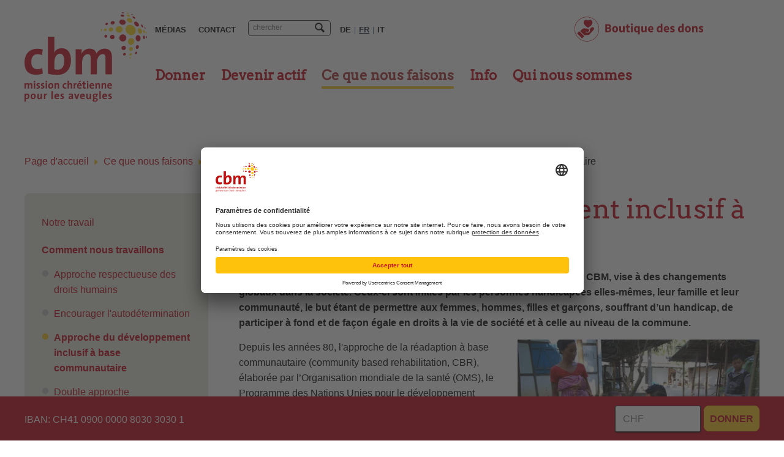

--- FILE ---
content_type: text/html; charset=utf-8
request_url: https://www.cbmswiss.ch/fr/ce-que-nous-faisons/comment-nous-travaillons/approche-du-developpement-inclusif-a-base-communautaire.html
body_size: 14981
content:
<!DOCTYPE html>
<html lang="fr-FR">
<head>

<meta charset="utf-8">
<!-- 
	{$gtm.head}
	»»»»»»»»»»»»»»»»»»»»»»»»»»»»»»»»»»»»»»»»»»»»»»»»»»»»»»»»»»»»»»»»»»»»»
	realisiert durch internezzo ag - die agentur für online-kommunikation
	www.internezzo.ch | info@internezzo.ch
	»»»»»»»»»»»»»»»»»»»»»»»»»»»»»»»»»»»»»»»»»»»»»»»»»»»»»»»»»»»»»»»»»»»»»

	This website is powered by TYPO3 - inspiring people to share!
	TYPO3 is a free open source Content Management Framework initially created by Kasper Skaarhoj and licensed under GNU/GPL.
	TYPO3 is copyright 1998-2026 of Kasper Skaarhoj. Extensions are copyright of their respective owners.
	Information and contribution at https://typo3.org/
-->



<title>Développement inclusif à base communautaire - CBM Mission chrétienne pour les aveugles Suisse</title>
<meta name="generator" content="TYPO3 CMS" />
<meta name="description" content="Le développement inclusif à base communautaire est une approche de coopération au développement appliqué par CBM." />
<meta name="twitter:card" content="summary" />

<link rel="stylesheet" type="text/css" href="/typo3conf/ext/nezzocbm/Resources/Public/Css/jquery.ari.css?1722236313" media="all">
<link rel="stylesheet" type="text/css" href="/typo3temp/assets/compressed/merged-fbcc82ce4d612b817c8ff85d2b5bed51-b34792149fb2dd1297fca6211aa90e20.css?1768467288" media="all">






<!-- Usercentrics -->

		  	<link rel="preconnect" href="//app.usercentrics.eu">
			<link rel="preconnect" href="//api.usercentrics.eu">
			<link rel="preload" href="//app.usercentrics.eu/browser-ui/latest/loader.js" as="script">
			<script id="usercentrics-cmp" data-settings-id="YXK3erC3jQlk35" src="https://app.usercentrics.eu/browser-ui/latest/loader.js" async></script>
			<script>
				uc.reloadOnOptIn("BJz7qNsdj-7");
				uc.reloadOnOptIn("S1pcEj_jZX");
			</script>
			<!-- END Usercentrics -->
			<!-- Google Tag Manager -->
			<script>(function(w,d,s,l,i){w[l]=w[l]||[];w[l].push({'gtm.start':
			new Date().getTime(),event:'gtm.js'});var f=d.getElementsByTagName(s)[0],
			j=d.createElement(s),dl=l!='dataLayer'?'&l='+l:'';j.async=true;j.src=
			'https://www.googletagmanager.com/gtm.js?id='+i+dl;f.parentNode.insertBefore(j,f);
			})(window,document,'script','dataLayer','GTM-KDQSJWR');</script>
			<!-- End Google Tag Manager -->			<script type="text/javascript">
				(function(e,t,o,n,p,r,i){e.visitorGlobalObjectAlias=n;e[e.visitorGlobalObjectAlias]=e[e.visitorGlobalObjectAlias]||function(){(e[e.visitorGlobalObjectAlias].q=e[e.visitorGlobalObjectAlias].q||[]).push(arguments)};e[e.visitorGlobalObjectAlias].l=(new Date).getTime();r=t.createElement("script");r.src=o;r.async=true;i=t.getElementsByTagName("script")[0];i.parentNode.insertBefore(r,i)})(window,document,"https://diffuser-cdn.app-us1.com/diffuser/diffuser.js","vgo");
				vgo('setAccount', '612657006');
				vgo('setTrackByDefault', true);

				vgo('process');
			</script>		<link rel="shortcut icon" href="/typo3conf/ext/nezzocbm/Resources/Public/Icons/Favicon/favicon.ico" type="image/x-icon" /><script type="application/json" id="internezzoAriConfig">{"minImageWidth":50,"maxImageWidth":4000,"imageWidthRanges":{"smallImages":{"start":50,"end":1000,"interval":10},"bigImages":{"start":1001,"end":4000,"interval":100}},"webPMode":"always"}</script>		<meta name="publisher" content="internezzo ag, CH-6343 Rotkreuz, www.internezzo.ch" />		<meta name="author" content="CBM Mission chrétienne pour les aveugles Suisse, 8800 Thalwil" />		<meta name="dcterms.rights" content="© CBM Mission chrétienne pour les aveugles Suisse, Alle Rechte vorbehalten" />		<meta name="dc.language" content="fr-CH" />   		<meta name="robots" content="index,follow" /><meta name="description" content="Le développement inclusif à base communautaire est une approche de coopération au développement appliqué par CBM." /><meta name="viewport" content="initial-scale=1.0, maximum-scale=2.0, width=device-width, height=device-height, user-scalable=yes" />			<!--[if lte IE 8]>
				<script type="text/javascript">
					window.location = "/index.php?id=68";
				</script>
				<link href="/fileadmin/Resources/Public/Css/Browser/IeDeprecated.css" type="text/css" rel="stylesheet">
			<![endif]--><meta name="facebook-domain-verification" content="2leelto9rt481q5c1p959n48sahsbq" /><meta property="og:image" content="https://www.cbmswiss.ch/fileadmin/user_upload/Bilder/Unsere-Arbeit/Wie-wir-arbeiten/Ansatz-der-gemeindenahen-inklusiven-Entwicklung/vincent-koerperliche-behinderung-neu.jpg" /><meta property="og:image" content="https://www.cbmswiss.ch/fileadmin/user_upload/Bilder/Unsere-Arbeit/Wie-wir-arbeiten/Ansatz-der-gemeindenahen-inklusiven-Entwicklung/abeston-bewegungsstoerung.jpg" /><meta property="og:image" content="https://www.cbmswiss.ch/fileadmin/user_upload/Bilder/Unsere-Arbeit/Wie-wir-arbeiten/Ansatz-der-gemeindenahen-inklusiven-Entwicklung/empowerment-frauen-togo.jpg" />
<link rel="canonical" href="https://www.cbmswiss.ch/fr/ce-que-nous-faisons/comment-nous-travaillons/approche-du-developpement-inclusif-a-base-communautaire"/>

<link rel="alternate" hreflang="de-CH" href="https://www.cbmswiss.ch/de/was-wir-tun/wie-wir-arbeiten/ansatz-der-gemeindenahen-inklusiven-entwicklung"/>
<link rel="alternate" hreflang="fr-FR" href="https://www.cbmswiss.ch/fr/ce-que-nous-faisons/comment-nous-travaillons/approche-du-developpement-inclusif-a-base-communautaire"/>
<link rel="alternate" hreflang="it-IT" href="https://www.cbmswiss.ch/it/che-cosa-facciamo/come-lavoriamo/approccio-dello-sviluppo-inclusivo-in-seno-alla-comunita"/>
<link rel="alternate" hreflang="x-default" href="https://www.cbmswiss.ch/de/was-wir-tun/wie-wir-arbeiten/ansatz-der-gemeindenahen-inklusiven-entwicklung"/>
<!-- This site is optimized with the Yoast SEO for TYPO3 plugin - https://yoast.com/typo3-extensions-seo/ -->
<script type="application/ld+json">[{"@context":"https:\/\/www.schema.org","@type":"BreadcrumbList","itemListElement":[{"@type":"ListItem","position":1,"item":{"@id":"https:\/\/www.cbmswiss.ch\/fr\/","name":"Page d'accueil"}},{"@type":"ListItem","position":2,"item":{"@id":"https:\/\/www.cbmswiss.ch\/fr\/ce-que-nous-faisons","name":"Ce que nous faisons"}},{"@type":"ListItem","position":3,"item":{"@id":"https:\/\/www.cbmswiss.ch\/fr\/ce-que-nous-faisons\/comment-nous-travaillons","name":"Comment nous travaillons"}},{"@type":"ListItem","position":4,"item":{"@id":"https:\/\/www.cbmswiss.ch\/fr\/ce-que-nous-faisons\/comment-nous-travaillons\/approche-du-developpement-inclusif-a-base-communautaire","name":"Approche du d\u00e9veloppement inclusif \u00e0 base communautaire"}}]}]</script>
</head>
<body class="lang- language-id- type-0 pid-196   layout--0" data-pid="196">
			<!-- Google Tag Manager (noscript) -->
			<noscript><iframe src="https://www.googletagmanager.com/ns.html?id=GTM-KDQSJWR"
			height="0" width="0" style="display:none;visibility:hidden"></iframe></noscript>
			<!-- End Google Tag Manager (noscript) --><div class="hidden-xs access-keys"><h1 class="hiddenText hidden-xs">CBM Mission chrétienne pour les aveugles Suisse - Navigation</h1><div id="accessKeys"><h2 class="hiddenText">Accesskeys</h2><ul><li><a href="/fr/" accesskey="0" class="hiddenText">Page d'accueil</a></li><li><a href="#navigation" accesskey="1" class="hiddenText">vers navigation principale</a></li><li><a href="#content" accesskey="2" class="hiddenText">vers contenu de la page</a></li><li><a href="/fr/qui-nous-sommes/contact" accesskey="3" class="hiddenText">Contact</a></li><li><a href="/fr/footer/menu/carte-du-site" accesskey="4" class="hiddenText">Carte du site</a></li><li><a href="/fr/system/resultats-de-recherche" accesskey="5" class="hiddenText">Résultats de recherche</a></li></ul></div></div>

<div id="page">
	<div class="hidden-print help-now hidden-lg"></div>
	
    <header id="header">
        <div class="container">
            <div class="header__wrapper">
                <div id="logo" class="hidden-print hidden-xs hidden-sm">
                    <a href="/fr/" title="Logo CBM Mission chrétienne pour les aveugles, Page d'accueil"><img src="/typo3conf/ext/nezzocbm/Resources/Public/Images/Logos/Logo_fr.svg" width="438" height="319"   alt="Logo CBM Mission chrétienne pour les aveugles, Page d'accueil" ></a>
                </div>

                
                    <div class="header__wrapper--row">
                        <div id="headerFirstRow" class="hidden-print">
                            
                                <nav id="metaMenu" class="hidden-xs hidden-sm">
                                    <ul><li class="no"><a href="/fr/info/medias/contact-medias">Médias</a></li><li class="no"><a href="/fr/qui-nous-sommes/contact">Contact</a></li></ul>
                                </nav>
                                <div id="search" role="search">
                                    <form method="post" class="tx-indexedsearch" action="/fr/system/resultats-de-recherche/list">
<div>
<input type="hidden" name="tx_indexedsearch_pi2[__referrer][@extension]" value="" />
<input type="hidden" name="tx_indexedsearch_pi2[__referrer][@controller]" value="Standard" />
<input type="hidden" name="tx_indexedsearch_pi2[__referrer][@action]" value="index" />
<input type="hidden" name="tx_indexedsearch_pi2[__referrer][arguments]" value="YTowOnt93fc6aa768146d84d0666ff9582a2ae32e21e424a" />
<input type="hidden" name="tx_indexedsearch_pi2[__referrer][@request]" value="{&quot;@extension&quot;:null,&quot;@controller&quot;:&quot;Standard&quot;,&quot;@action&quot;:&quot;index&quot;}7658c5af7982195c63070fcdade17b50a1b87e41" />
<input type="hidden" name="tx_indexedsearch_pi2[__trustedProperties]" value="{&quot;search&quot;:{&quot;_sections&quot;:1,&quot;_freeIndexUid&quot;:1,&quot;languageUid&quot;:1,&quot;sword&quot;:1}}061daad9249978cb2e28b756a1eac6b3163951e0" />
</div>

	<div class="tx-indexedsearch-hidden-fields">
		<input type="hidden" name="tx_indexedsearch_pi2[search][_sections]" value="0" />
		<input id="tx_indexedsearch_freeIndexUid" type="hidden" name="tx_indexedsearch_pi2[search][_freeIndexUid]" value="_" />
		<input type="hidden" name="tx_indexedsearch_pi2[search][languageUid]" value="" />
	</div>
	<div class="tx-indexedsearch-form">
		<label for="tx-indexedsearch-searchbox-sword" class="hiddenText">
			<span class='hiddenText'>Entrez terme de recherche</span>
		</label>
		<input placeholder="chercher" class="tx-indexedsearch-searchbox-sword" id="tx-indexedsearch-searchbox-sword" type="text" name="tx_indexedsearch_pi2[search][sword]" />
		<button type="submit" name="search[submitButton]" id="tx-indexedsearch-searchbox-button-submit" class="tx-indexedsearch-searchbox-button icon-draft" >
			<span class="hiddenText">demande de recherche</span>
		</button>
	</div>
</form>
                                </div>
                                <h2 class="hiddenText">Navigation langues</h2>
                                <nav id="languageMenu">
                                    <ul><li class="no"><a href="/de/was-wir-tun/wie-wir-arbeiten/ansatz-der-gemeindenahen-inklusiven-entwicklung" aria-label="Allemand" tabindex="0">DE</a><span class="divider">&#124;</span></li><li class="act"><a href="/fr/ce-que-nous-faisons/comment-nous-travaillons/approche-du-developpement-inclusif-a-base-communautaire" aria-label="Français" tabindex="0">FR</a><span class="hiddenText">Langue choisie</span><span class="divider">&#124;</span></li><li class="no"><a href="/it/che-cosa-facciamo/come-lavoriamo/approccio-dello-sviluppo-inclusivo-in-seno-alla-comunita" aria-label="Italien" tabindex="0">IT</a></li></ul>
                                </nav>
                            

                            <div id="headerbutton" class="hidden-print hidden-xs hidden-sm">
                                
    

            <div id="c388" class="frame frame-default frame-type-image frame-layout-0">
                
                
                    



                
                
                    



                
                

    
            <div class="ce-image ce-right ce-above imageRatio-100">
                

    <div class="ce-gallery imageCols-1" data-ce-columns="1" data-ce-images="1">
        
        

            <div class="ce-row row">
                
                    
                        <div class="ce-column">
                            

        

<figure class="image">
	
			<a href="/fr/donner/boutique-des-dons">
				
	
			<img src="/fileadmin/user_upload/Bilder/Startseite/Grafik/Startseite_Icon_Spendenshop-FR.svg" width="2200" height="500" alt="Lien vers la boutique des dons" />
		

			</a>
		
	
</figure>




    


                        </div>
                    
                
            </div>
        
        
</div>





            </div>
        


                
                    



                
                
                    



                
            </div>

        


                            </div>
                        </div>

                        
                            <a name="navigation"></a>
                            <h2 class="hiddenText">Navigation principale</h2>
                        

                        <nav id="horizontalMenu" class="hidden-print hidden-xs hidden-sm" role="navigation" aria-labelledby="horizontalMenu">
                            <ul class="accessible-megamenu"><li class="no sub accessible-megamenu-top-nav-item"><h3><a href="/fr/donner">Donner</a></h3><nav class="subMenu"><ul><div class="accessible-megamenu-panel"> <ul class="subMenuNav"><li class="no"><a href="/fr/donner/boutique-des-dons">Boutique des dons</a></li><li class="no"><a href="/fr/donner/cataracte">Cataracte</a></li><li class="no"><a href="/fr/donner/parrainage-vue">Parrainage vue</a></li><li class="no"><a href="/fr/donner/dons-materiels">Dons matériels</a></li><li class="no"><a href="/fr/donner/dons-evenementiels-1">Dons événementiels</a></li><li class="no"><a href="/fr/donner/legs/successions">Legs/successions</a></li><li class="no sub"><a href="/fr/donner/service-pour-les-donateurs-et-comptes-de-dons">Service pour les donateurs et comptes de dons</a></li></ul> </div></ul></nav></li><li class="no sub accessible-megamenu-top-nav-item"><h3><a href="/fr/devenir-actif/participez-maintenant">Devenir actif</a></h3><nav class="subMenu"><ul><div class="accessible-megamenu-panel"> <ul class="subMenuNav"><li class="no"><a href="/fr/devenir-actif/entreprises">Entreprises</a></li></ul> </div></ul></nav></li><li class="act actSub accessible-megamenu-top-nav-item"><h3><a href="/fr/ce-que-nous-faisons">Ce que nous faisons</a></h3><nav class="subMenu"><ul><div class="accessible-megamenu-panel"> <ul class="subMenuNav"><li class="no sub"><a href="/fr/ce-que-nous-faisons/notre-travail">Notre travail</a></li><li class="act actSub"><a href="/fr/ce-que-nous-faisons/comment-nous-travaillons">Comment nous travaillons</a></li><li class="no sub"><a href="/fr/ce-que-nous-faisons/pays-prioritaires">Pays prioritaires</a></li><li class="no"><a href="/fr/ce-que-nous-faisons/projets-mondiaux">Projets mondiaux</a></li><li class="no"><a href="/fr/ce-que-nous-faisons/formation-continue-et-conseil">Formation continue et conseil</a></li><li class="no sub"><a href="/fr/ce-que-nous-faisons/faits-et-connaissances-generales">Faits et connaissances générales</a></li></ul> </div></ul></nav></li><li class="no sub accessible-megamenu-top-nav-item"><h3><a href="/fr/info">Info</a></h3><nav class="subMenu"><ul><div class="accessible-megamenu-panel"> <ul class="subMenuNav"><li class="no sub"><a href="/fr/info/medias/contact-medias">Médias</a></li><li class="no"><a href="/fr/info/publications-et-supports-dinformation">Publications et supports d’information</a></li><li class="no"><a href="/fr/info/films">Films</a></li><li class="no"><a href="/fr/info/rapport-annuel-2024">Rapport annuel 2024</a></li></ul> </div></ul></nav></li><li class="no sub accessible-megamenu-top-nav-item"><h3><a href="/fr/qui-nous-sommes">Qui nous sommes</a></h3><nav class="subMenu"><ul><div class="accessible-megamenu-panel"> <ul class="subMenuNav"><li class="no sub"><a href="/fr/qui-nous-sommes/a-propos-de-nous">À propos de nous</a></li><li class="no sub"><a href="/fr/qui-nous-sommes/les-ambassadeurs-de-cbm">Les ambassadeurs de CBM</a></li><li class="no"><a href="/fr/qui-nous-sommes/notre-reseau">Notre réseau</a></li><li class="no"><a href="/fr/qui-nous-sommes/partenaires-et-collaborateurs-dans-le-monde">Partenaires et collaborateurs dans le monde</a></li><li class="no"><a href="/fr/qui-nous-sommes/offres-demploi">Offres d'emploi</a></li><li class="no sub"><a href="/fr/qui-nous-sommes/contact">Contact</a></li><li class="no"><a href="/fr/qui-nous-sommes/foire-aux-questions-faq">Foire aux questions (FAQ)</a></li></ul> </div></ul></nav></li></ul>
                        </nav>

                        <div id="donateShop" class="hidden-print" data-nezzoraisenow-checkout-url="/fr/finaliser-le-don">
                        </div>
                    </div>
                
            </div>
        </div>
    </header>


	<div class="hidden-print help-now hidden-xs hidden-sm hidden-md"></div>
	
	
		<div id="wrapper" class="container two-columns-template">
			<div id="breadcrumb" class="col-xs-24">
				
					<h2 class="hiddenText">Breadcrumbnavigation</h2>
					<p id="breadcrumbLabel" class="hiddenText">Vous vous trouvez ici:</p>
					<ol aria-labelledby="breadcrumbLabel" class="clearfix"><li><a href="/fr/">Page d'accueil</a><span class="icon-draft-16"></span></li><li><a href="/fr/ce-que-nous-faisons">Ce que nous faisons</a><span class="icon-draft-16"></span></li><li><a href="/fr/ce-que-nous-faisons/comment-nous-travaillons">Comment nous travaillons</a><span class="icon-draft-16"></span></li><li><span class="cur">Approche du développement inclusif à base communautaire</span></li></ol>
				
			</div>

			<aside id="leftContent" class="hidden-print hidden-xs col-sm-6">
				
					<h2 class="hiddenText hidden-xs">Navigation domaines</h2>
					<nav id="subMenu">
						<ul><li class="no"><a href="/fr/ce-que-nous-faisons/notre-travail">Notre travail</a></li><li class="act" aria-describedby="leftDescribedby-1"><a href="/fr/ce-que-nous-faisons/comment-nous-travaillons">Comment nous travaillons<span id="leftDescribedby-1" class="hiddenText">ausgewählt</span><span aria-hidden="true">&nbsp;</span></a><ul><li class="no icon-circle"><a href="/fr/ce-que-nous-faisons/comment-nous-travaillons/approche-respectueuse-des-droits-humains">Approche respectueuse des droits humains</a></li><li class="no icon-circle"><a href="/fr/ce-que-nous-faisons/comment-nous-travaillons/encourager-lautodetermination">Encourager l'autodétermination</a></li><li class="act icon-circle aria-describedby="leftDescribedby-2"><a href="/fr/ce-que-nous-faisons/comment-nous-travaillons/approche-du-developpement-inclusif-a-base-communautaire">Approche du développement inclusif à base communautaire<span id="leftDescribedby-2" class="hiddenText">ausgewählt</span></a></li><li class="no icon-circle"><a href="/fr/ce-que-nous-faisons/comment-nous-travaillons/double-approche">Double approche</a></li><li class="no icon-circle"><a href="/fr/ce-que-nous-faisons/comment-nous-travaillons/approche-programmatique">Approche programmatique</a></li><li class="no icon-circle"><a href="/fr/ce-que-nous-faisons/comment-nous-travaillons/approche-par-partenaire">Approche par partenaire</a></li><li class="no icon-circle"><a href="/fr/ce-que-nous-faisons/comment-nous-travaillons/protection-des-enfants-et-des-adultes-vulnerables">Protection des enfants et des adultes vulnérables</a></li></ul></li><li class="no"><a href="/fr/ce-que-nous-faisons/pays-prioritaires">Pays prioritaires</a></li><li class="no"><a href="/fr/ce-que-nous-faisons/projets-mondiaux">Projets mondiaux</a></li><li class="no"><a href="/fr/ce-que-nous-faisons/formation-continue-et-conseil">Formation continue et conseil</a></li><li class="no"><a href="/fr/ce-que-nous-faisons/faits-et-connaissances-generales">Faits et connaissances générales</a></li></ul>
					</nav>
				
			</aside>
			<a name="content"></a>
			<div id="mainContent" class="col-xs-24 col-sm-17 col-sm-offset-1">
				<div id="raiseNowContainer"></div>
				<!--TYPO3SEARCH_begin-->
				
    

            <div id="c838" class="frame frame-default frame-type-header frame-layout-0">
                
                    <a id="c1294"></a>
                
                
                    



                
                
                    

    
        <header>
            

    
            <h1 class="">
                Approche du développement inclusif à base communautaire
            </h1>
        



            



            



        </header>
    



                
                
                
                    



                
                
                    



                
            </div>

        


    

            <div id="c839" class="frame frame-default frame-type-text frame-layout-0">
                
                    <a id="c1295"></a>
                
                
                    



                
                
                    



                
                

    <p><strong>L'approche du développement inclusif à base communautaire, élaboré par CBM, vise à des changements globaux dans la société. Ceux-ci sont initiés par les personnes handicapées elles-mêmes, leur famille et leur communauté, le but étant de permettre aux femmes, hommes, filles et garçons, souffrant d’un handicap, de participer à fond et de façon égale en droits à la vie de société et à celle au niveau de la commune.</strong></p>


                
                    



                
                
                    



                
            </div>

        


    

            <div id="c840" class="frame frame-default frame-type-textpic frame-layout-0">
                
                    <a id="c1296"></a>
                
                
                    



                
                

	
		



	


                

	<div class="ce-textpic ce-right ce-intext ce-imagefloat imageRatio-50">
		<div class="row">
			
				

    <div class="ce-gallery imageCols-1" data-ce-columns="1" data-ce-images="1">
        
        

            <div class="ce-row row">
                
                    
                        <div class="ce-column">
                            

        

<figure class="image">
	
			
					<a href="/fileadmin/user_upload/Bilder/Unsere-Arbeit/Wie-wir-arbeiten/Ansatz-der-gemeindenahen-inklusiven-Entwicklung/abeston-bewegungsstoerung.jpg" data-fancybox="lightbox840" data-caption="A deux ans et demi, Abeston, né en Inde, ne savait ni s&#039;asseoir ni parler, car il est atteint d&#039;infirmité motrice cérébrale. Un programme individuel de soutien lui a appris à parler, se tenir debout et marcher. Maintenant il peut même fréquenter l&#039;école du village.">
						
	
			
					<div class="img-ari--responsive" data-ari-params="{'id':838,'name':'abeston-bewegungsstoerung.jpg','hash':'1df02e278ff64ff08500cc51437e21d22a35323a','maxwidth':1640,'cropHash':'da39a3ee5e6b4b0d3255bfef95601890afd80709','alt':'Un jeune Indien entre des barres parallèles discute avec un homme.','title':' '}" style="padding-bottom: 66.646341463415%" ></div>
				
		

					</a>
				
		
	
		<figcaption class="image-caption">
			A deux ans et demi, Abeston, né en Inde, ne savait ni s&#039;asseoir ni parler, car il est atteint d&#039;infirmité motrice cérébrale. Un programme individuel de soutien lui a appris à parler, se tenir debout et marcher. Maintenant il peut même fréquenter l&#039;école du village.
		</figcaption>
	
</figure>




    


                        </div>
                    
                
            </div>
        
        
</div>





			

			
					<div class="ce-bodytext">
						
						<div><p>Depuis les années 80, l'approche de la réadaption à base communautaire (community based rehabilitation, CBR), élaborée par l’Organisation mondiale de la santé (OMS), le Programme des Nations Unies pour le développement (UNDP), l’Organisation internationale de travail (OIT) et l’UNESCO, et auquel CBM a participé, s’est propagée. Dans le cadre de la coopération au développement, l’approche CBR a peu à peu évolué vers l’approche du développement inclusif à base communautaire (CBID).
</p>
<p>Tandis qu’auparavant l’accent des programmes de développement était sur l’assistance médicale, l'approche CBR inclue de plus en plus la formation, l’encouragement à la garantie des moyens d’existence et la vie de société changeante. Quoique l'approche CBID concilie les composantes au niveau de la santé de la même façon que les nouveaux domaines de l'approche CBR, elle tient en outre surtout compte du contexte local et accorde une importance centrale à l’autorisation des personnes handicapées: celles-ci doivent être en mesure de défendre leurs droits et leurs intérêts. L'approche CBID a donc pour but de leur permettre de participer à un développement local équitable satisfaisant les besoins des personnes handicapées et d’instaurer ainsi des communautés inclusives et solides.</p></div>
					</div>
				

			
		</div>
	</div>


                
                    



                
                
                    



                
            </div>

        


    

            <div id="c841" class="frame frame-default frame-type-text frame-layout-0">
                
                    <a id="c1297"></a>
                
                
                    



                
                
                    

    
        <header>
            

    
            <h2 class="">
                Orientation vers les individus et les systèmes
            </h2>
        



            



            



        </header>
    



                
                

    <div><p>L'approche CBID est aussi bien orientée vers les individus que vers les systèmes. Elle vise à instaurer des communautés inclusives et solides, ce pourquoi elle est indispensable de permettre aux personnes avec ou sans handicap d’accéder à des prestations de service de haute qualité de la même façon équitable – par exemple dans les domaines de la santé, de la formation, de la participation sociale et de la garantie de moyens d’existence. Une participation considérable de tous les citoyens et de toutes les citoyennes s’avère également nécessaire quant à la conception et à l’organisation de ces aspects de la vie quotidienne. Personne ne devrait être laissé pour compte: ni pour ce qui est de l’accès à des prestations de service existentielles ni quant à la participation.
</p>
<p>À l’intérieur de l'approche CBID, CBM travaille de façon «bottom up», c’est-à-dire surtout dans un contexte local. Elle intervient auprès des gouvernements locaux et des institutions pour les droits des personnes handicapées. Dans le but de sensibiliser ceux-ci, CBM collabore étroitement avec eux, ainsi qu’avec des regroupements d’autogestion de personnes handicapées.</p></div>


                
                    



                
                
                    



                
            </div>

        


    

            <div id="c842" class="frame frame-default frame-type-textpic frame-layout-0">
                
                    <a id="c1298"></a>
                
                
                    



                
                

	
		

    
        <header>
            

    
            <h2 class="">
                Six secteurs CBID de CBM
            </h2>
        



            



            



        </header>
    



	


                

	<div class="ce-textpic ce-right ce-intext ce-imagefloat imageRatio-50">
		<div class="row">
			
				

    <div class="ce-gallery imageCols-1" data-ce-columns="1" data-ce-images="1">
        
        

            <div class="ce-row row">
                
                    
                        <div class="ce-column">
                            

        

<figure class="image">
	
			
					<a href="/fileadmin/user_upload/Bilder/Unsere-Arbeit/Wie-wir-arbeiten/Ansatz-der-gemeindenahen-inklusiven-Entwicklung/empowerment-frauen-togo.jpg" data-fancybox="lightbox842" data-caption=" ">
						
	
			
					<div class="img-ari--responsive" data-ari-params="{'id':5626,'name':'empowerment-frauen-togo.jpg','hash':'ad423cbf5afc49cc6631846a6c09e05aa30c5eb9','maxwidth':1640,'cropHash':'da39a3ee5e6b4b0d3255bfef95601890afd80709','alt':' ','title':' '}" style="padding-bottom: 66.524390243902%" ></div>
				
		

					</a>
				
		
	
		<figcaption class="image-caption">
			 
		</figcaption>
	
</figure>




    


                        </div>
                    
                
            </div>
        
        
</div>





			

			
					<div class="ce-bodytext">
						
						<p>L'approche CBID, mis en œuvre par CBM, couvre les six secteurs suivants:</p><div><ul><li>empowerment (autonomisation)</li><li>santé</li><li>formation</li><li>moyens de subsistance</li><li>participation sociale</li><li>prévention inclusive en cas de catastrophe</li></ul><p>Ces six secteurs s’influencent mutuellement. L’ensemble de tous ces efforts vise à encourager l'empowerment des personnes handicapées.</p></div>
					</div>
				

			
		</div>
	</div>


                
                    



                
                
                    



                
            </div>

        


    

            <div id="c8447" class="frame frame-default frame-type-text frame-layout-0">
                
                    <a id="c8520"></a>
                
                
                    



                
                
                    



                
                

    <p><strong>Empowerment (autonomisation)</strong><br>Les personnes handicapées doivent être informées quant à leurs droits et elles doivent être autorisées à les connaître et à les revendiquer. Si elles s'associent à leur environnement social, leur voix gagne en importance.</p>


                
                    



                
                
                    



                
            </div>

        


    

            <div id="c843" class="frame frame-default frame-type-text frame-layout-0">
                
                    <a id="c1299"></a>
                
                
                    



                
                
                    



                
                

    <p><strong>Santé</strong><br>La santé est un droit humain. Le soutien précoce de la santé, la prévention, des soins médicaux et réhabilitatifs abordables et l'accès aux moyens auxiliaires - fauteuils roulants, béquilles, appareils auditifs - sont très importants pour les personnes handicapées.</p>


                
                    



                
                
                    



                
            </div>

        


    

            <div id="c844" class="frame frame-default frame-type-text frame-layout-0">
                
                    <a id="c1300"></a>
                
                
                    



                
                
                    



                
                

    <p><strong>Formation</strong><br>Bien que tous les humains aient droit à l'éducation, l'accès à l'école demeure néanmoins refusé à beaucoup d'enfants handicapés. Ils ont besoin de soutien individuel pour pouvoir fréquenter l'école obligatoire et suivre ensuite une formation professionnelle. </p>


                
                    



                
                
                    



                
            </div>

        


    

            <div id="c878" class="frame frame-default frame-type-header frame-layout-0">
                
                    <a id="c1301"></a>
                
                
                    



                
                
                    



                
                
                
                    



                
                
                    



                
            </div>

        

<div class="gridWrap frame-default frame-layout-0" id="c875"><div class="twoColumns5050 gridElement"><div class="left width50 col-xs-24 col-sm-12">
    

            <div id="c877" class="frame frame-default frame-type-text frame-layout-0">
                
                    <a id="c1303"></a>
                
                
                    



                
                
                    



                
                

    <p><strong>Moyens de subsistance</strong><br>Le droit au travail s'applique lui aussi à tous, que la personne présente ou non un handicap. Seul celui qui est soutenu dans le développement de ses aptitudes a la possibilité de trouver un emploi ou de devenir indépendant. Des micro crédits accordés à des regroupements d’autogestion au niveau de la communauté ont pour but de favoriser leur indépendance. L'inclusion dans le marché du travail s'accompagne de la protection sociale.
</p>
<p><strong>Participation sociale<br></strong>Toutes les personnes handicapées doivent pouvoir participer à la vie publique en leur qualité de citoyens. La sensibilisation et l'information doivent contribuer à réfuter les préjugés et certains comportements qui empêchent les handicapés d'exercer leurs droits. La justice sociale devrait ainsi devenir possible.&nbsp;</p>


                
                    



                
                
                    



                
            </div>

        

</div><div class="right width50 col-xs-24 col-sm-12">
    

            <div id="c876" class="frame frame-default frame-type-image frame-layout-0">
                
                    <a id="c1302"></a>
                
                
                    



                
                
                    



                
                

    
            <div class="ce-image ce-left ce-above imageRatio-100">
                

    <div class="ce-gallery imageCols-1" data-ce-columns="1" data-ce-images="1">
        
        

            <div class="ce-row row">
                
                    
                        <div class="ce-column">
                            

        

<figure class="image">
	
			
					<a href="/fileadmin/user_upload/Bilder/Unsere-Arbeit/Wie-wir-arbeiten/Ansatz-der-gemeindenahen-inklusiven-Entwicklung/vincent-koerperliche-behinderung-neu.jpg" data-fancybox="lightbox876" data-caption="Un accident avait eu de graves conséquences pour Vincent, ex-taximan kényan: une jambe est restée paralysée. Un microcrédit a permis sa réorientation professionnelle; il a ouvert un petit magasin avec sa femme et ils gagnent ainsi leur vie.">
						
	
			
					<div class="img-ari--responsive" data-ari-params="{'id':840,'name':'vincent-koerperliche-behinderung-neu.jpg','hash':'da9f7b0ec744fe068eb65d188563888be6db4ec0','maxwidth':1640,'cropHash':'da39a3ee5e6b4b0d3255bfef95601890afd80709','alt':'Un homme et une femme du Kenya dans un magasin','title':' '}" style="padding-bottom: 66.524390243902%" ></div>
				
		

					</a>
				
		
	
		<figcaption class="image-caption">
			Un accident avait eu de graves conséquences pour Vincent, ex-taximan kényan: une jambe est restée paralysée. Un microcrédit a permis sa réorientation professionnelle; il a ouvert un petit magasin avec sa femme et ils gagnent ainsi leur vie.
		</figcaption>
	
</figure>




    


                        </div>
                    
                
            </div>
        
        
</div>





            </div>
        


                
                    



                
                
                    



                
            </div>

        

</div></div></div>
    

            <div id="c847" class="frame frame-default frame-type-textpic frame-layout-0">
                
                    <a id="c1305"></a>
                
                
                    



                
                

	
		



	


                

	<div class="ce-textpic ce-left ce-intext ce-imagefloat imageRatio-33">
		<div class="row">
			
				





			

			
					<div class="ce-bodytext">
						
						<p><strong>Prévention inclusive en cas de catastrophe<br></strong>Dans les régions où les risques de catastrophes sont considérables (comme par exemple tremblement de terre, période de sécheresse, inondations, conflits) les programmes CBID prévoient également des activités dans le domaine de la mise en place et de la résistance des communes.</p>
					</div>
				

			
		</div>
	</div>


                
                    



                
                
                    



                
            </div>

        


    

            <div id="c8448" class="frame frame-default frame-type-text frame-layout-0">
                
                    <a id="c8521"></a>
                
                
                    



                
                
                    

    
        <header>
            

    
            <h2 class="">
                En conformité avec les accords internationaux
            </h2>
        



            



            



        </header>
    



                
                

    <p>L'approche CBID, mis en œuvre par CBM, encourage la réalisation de l’accord des droits des personnes handicapées et de l’Agenda 2030. En outre, elle intègre les conclusions du «Sendai Framework for Disaster Risk Reduction 2015-2030» au niveau de la prévoyance inclusive des personnes handicapées en cas de catastrophes. </p>


                
                    



                
                
                    



                
            </div>

        


    

            <div id="c1448" class="frame frame-custom-61 frame-type-text frame-layout-0">
                
                    <a id="c1473"></a>
                
                
                    



                
                
                    

    
        <header>
            

    
            <h3 class="">
                En savoir plus
            </h3>
        



            



            



        </header>
    



                
                

    <ul><li><a href="/fr/ce-que-nous-faisons/faits-et-connaissances-generales/convention-onu-relative-aux-droits-des-personnes-handicapees"><strong>Convention ONU relative aux droits des personnes handicapées</strong></a></li><li><a href="/fr/ce-que-nous-faisons/faits-et-connaissances-generales/agenda-2030-pour-le-developpement-durable"><strong>Objectifs des ONU de développement durable</strong></a></li><li><a href="/fr/ce-que-nous-faisons/notre-travail/inclusion-scolaire-et-professionnelle"><strong>Inclusion scolaire et professionnelle</strong></a></li><li><a href="/fr/ce-que-nous-faisons/notre-travail/garantie-dexistence"><strong>Moyens de subsistance</strong></a></li><li><a href="/fr/ce-que-nous-faisons/notre-travail/aide-humanitaire/prevention-inclusive-en-cas-de-catastrophe"><strong>Prévention inclusive en cas de catastrophe</strong></a></li><li><a href="/fr/ce-que-nous-faisons/notre-travail"><strong>Notre travail</strong></a></li></ul>


                
                    



                
                
                    



                
            </div>

        


				<!--TYPO3SEARCH_end-->
				
				<div id="socialPrintWrap" class="hidden-print col-xs-24">
					<div id="socialShare">
						<h2 class="hiddenText">Partager le contenu</h2>
						
    

            <div id="c15" class="frame frame-default frame-type-list frame-layout-0">
                
                    <a id="c276"></a>
                
                
                    



                
                
                    



                
                

    
        
<div data-orientation="horizontal" data-theme="standard" data-lang="de" data-mail-subject="CBM Mission chrétienne pour les aveugles" data-mail-url="mailto:&quot;info@cbmswiss.ch&quot;" data-services="[&quot;facebook&quot;,&quot;mail&quot;,&quot;linkedin&quot;]" class="shariff"></div>

    


                
                    



                
                
                    



                
            </div>

        


					</div>
					<div id="print" class="hidden-xs">
						<h2 class="hiddenText">Imprimer le contenu</h2>
						<a href="javascript:window.print()" class="icon-print" title="Seite drucken"><span class="hiddenText">Seite drucken</span></a>
					</div>
				</div>
				
			</div>
		</div>
	

	<div id="toTopLink" class="hidden-print hidden-xs icon-draft-4"><a href="#"><span class="hiddenText">Retour au début de la page</span></a></div>
</div>


	<div id="offCanvasWrap" class="hidden-print visible-xs visible-sm"><div id="middleOffCanvas"><a href="/fr/"><img src="/typo3temp/assets/_processed_/6/8/csm_Logo_mobile_new_16517c52d6.png" width="197" height="100"   alt="Logo CBM Mission chrétienne pour les aveugles, Page d'accueil" ></a></div><div id="donateOffCanvas">
    

            <div id="c5246" class="frame frame-default frame-type-list frame-layout-0">
                
                
                    



                
                
                    



                
                

    
        <div class="tx-nezzoraisenow">

	<script type="application/json" data-nezzoraisenow-translation>
		{"donation_button_label":"Donner","donation_button_now_label":"Donate now","back":"Retour","purpose_box_header":"Affectation du don","shop_box_header":"Article de la boutique des dons","add_to_cart_label":"Panier","quantity_label":"Quantit\u00e9","decrease_label":"R\u00e9duire la quantit\u00e9","increase_label":"Augmenter la quantit\u00e9","remove_label":"supprimer","update":"Actualiser","total":"Total","title":"Titre","quantity":"Exemplaire","price":"Prix","remove":"Supprimer","go_to_basket":"Voir le panier","basket_one_label":"produit dans le panier","basket_label":"produits dans le panier","tx_nezzoraisenow_shop_email.subjectAdmin":"Nouveau don","tx_nezzoraisenow_shop_email.subjectUser":"Votre certificat de don de CBM Mission chr\u00e9tienne pour les aveugles"}
	</script>

	<div data-nezzoraisenow-donationbutton
		 data-nezzoraisenow-language="fr"
		 data-nezzoraisenow-pid="196"
		 data-nezzoraisenow-baseurl="https://www.cbmswiss.ch/fr/"
		 data-checkoutUrl=/fr/finaliser-le-don data-showManualAmountInputBox=0 data-mode=default data-purposes=WzI0NywxODAsMTgxLDE4MiwxODMsMTg0XQ== 
	></div>
</div>

    


                
                    



                
                
                    



                
            </div>

        

</div><button id="toggleLeftOffCanvas"><span class="icon-draft-21" aria-hidden="true"></span><span class="hiddenText">open navigation</span></button></div>

	<nav id="leftOffCanvas" class="hidden-print visible-xs visible-sm">
		<h1 class="hiddenText">CBM Mission chrétienne pour les aveugles Suisse - Navigation</h1><h2 class="hiddenText">Navigation principale</h2><ul class="show"><li class="no sub level-1-no-link"><span class="toggleMenu icon-draft-18" aria-hidden="true"></span><span class="level-1-no-link">Donner</span><ul><li class="no"><a href="/fr/donner/boutique-des-dons">Boutique des dons</a></li><li class="no"><a href="/fr/donner/cataracte">Cataracte</a></li><li class="no"><a href="/fr/donner/parrainage-vue">Parrainage vue</a></li><li class="no"><a href="/fr/donner/dons-materiels">Dons matériels</a></li><li class="no"><a href="/fr/donner/dons-evenementiels-1">Dons événementiels</a></li><li class="no"><a href="/fr/donner/legs/successions">Legs/successions</a></li><li class="no sub"><span class="toggleMenu icon-draft-18" aria-hidden="true"></span><a href="/fr/donner/service-pour-les-donateurs-et-comptes-de-dons">Service pour les donateurs et comptes de dons</a><ul><li class="no"><a href="/fr/donner/service-pour-les-donateurs-et-comptes-de-dons/changement-dadresse">Changement d'adresse</a></li></ul></li></ul></li><li class="no sub level-1-no-link"><span class="toggleMenu icon-draft-18" aria-hidden="true"></span><span class="level-1-no-link">Devenir actif</span><ul><li class="no"><a href="/fr/devenir-actif/entreprises">Entreprises</a></li></ul></li><li class="act actSub toggled level-1-no-link"><span class="toggleMenu icon-draft-22"></span><span class="level-1-no-link">Ce que nous faisons</span><ul><li class="no sub"><span class="toggleMenu icon-draft-18" aria-hidden="true"></span><a href="/fr/ce-que-nous-faisons/notre-travail">Notre travail</a><ul><li class="no"><a href="/fr/ce-que-nous-faisons/notre-travail/sante-des-yeux">Santé des yeux</a></li><li class="no sub"><span class="toggleMenu icon-draft-18" aria-hidden="true"></span><a href="/fr/ce-que-nous-faisons/notre-travail/priorite-a-la-cataracte">Priorité à la cataracte</a><ul><li class="no"><a href="/fr/ce-que-nous-faisons/notre-travail/priorite-a-la-cataracte/cataracte-operation">Cataracte: opération</a></li></ul></li><li class="no"><a href="/fr/ce-que-nous-faisons/notre-travail/orthopedie-et-readaptation">Orthopédie et réadaptation</a></li><li class="no"><a href="/fr/ce-que-nous-faisons/notre-travail/sante-psychique-a-base-communautaire">Santé psychique à base communautaire</a></li><li class="no sub"><span class="toggleMenu icon-draft-18" aria-hidden="true"></span><a href="/fr/ce-que-nous-faisons/notre-travail/aide-humanitaire">Aide humanitaire</a><ul><li class="no"><a href="/fr/ce-que-nous-faisons/notre-travail/aide-humanitaire/seisme-majeur-au-nepal">Séisme majeur au Népal</a></li><li class="no"><a href="/fr/ce-que-nous-faisons/notre-travail/aide-humanitaire/secheresse-et-famine-afrique">Sécheresse et famine Afrique</a></li><li class="no"><a href="/fr/ce-que-nous-faisons/notre-travail/aide-humanitaire/cash-transfer">Cash transfer</a></li><li class="no"><a href="/fr/ce-que-nous-faisons/notre-travail/aide-humanitaire/prevention-inclusive-en-cas-de-catastrophe">Prévention inclusive en cas de catastrophe</a></li></ul></li><li class="no"><a href="/fr/ce-que-nous-faisons/notre-travail/inclusion-scolaire-et-professionnelle">Inclusion scolaire et professionnelle</a></li><li class="no"><a href="/fr/ce-que-nous-faisons/notre-travail/garantie-dexistence">Garantie d’existence</a></li><li class="no"><a href="/fr/ce-que-nous-faisons/notre-travail/developpement-inclusif-a-base-communautaire">Développement inclusif à base communautaire</a></li><li class="no"><a href="/fr/ce-que-nous-faisons/notre-travail/developpement-inclusif-pour-des-personnes-handicapees">Développement inclusif pour des personnes handicapées</a></li><li class="no sub"><span class="toggleMenu icon-draft-18" aria-hidden="true"></span><a href="/fr/ce-que-nous-faisons/notre-travail/reussites">Réussites</a><ul><li class="no"><a href="/fr/ce-que-nous-faisons/notre-travail/reussites/mandar-sauvez-les-personnes-en-situation-de-handicap-des-inondations">Mandar: Sauvez les personnes en situation de handicap des inondations.</a></li><li class="no"><a href="/fr/ce-que-nous-faisons/notre-travail/reussites/nous-nacceptons-pas-les-enfants-handicapes-disait-on-partout">« Nous n'acceptons pas les enfants handicapés », disait-on partout.</a></li><li class="no"><a href="/fr/ce-que-nous-faisons/notre-travail/reussites/seva-1-franc-pour-la-sante-oculaire-a-un-effet-36-fois-superieur">SEVA : 1 franc pour la santé oculaire a un effet 36 fois supérieur !</a></li><li class="no"><a href="/fr/ce-que-nous-faisons/notre-travail/reussites/desso-plus-de-chirurgie-ophtalmique-pour-les-personnes-en-situation-de-pauvrete">DESSO: Plus de chirurgie ophtalmique pour les personnes en situation de pauvreté</a></li><li class="no"><a href="/fr/ce-que-nous-faisons/notre-travail/reussites/vivre-dans-la-dignite-grace-a-des-aides-optiques-1-1">Vivre dans la dignité grâce à des aides optiques</a></li></ul></li></ul></li><li class="act actSub toggled"><span class="toggleMenu icon-draft-22"></span><a href="/fr/ce-que-nous-faisons/comment-nous-travaillons">Comment nous travaillons<span id="mobileDescribedby-2" class="hiddenText">sélectionné</span></a><ul><li class="no"><a href="/fr/ce-que-nous-faisons/comment-nous-travaillons/approche-respectueuse-des-droits-humains">Approche respectueuse des droits humains</a></li><li class="no"><a href="/fr/ce-que-nous-faisons/comment-nous-travaillons/encourager-lautodetermination">Encourager l'autodétermination</a></li><li class="act" aria-describedby="mobileDescribedby-3"><a href="/fr/ce-que-nous-faisons/comment-nous-travaillons/approche-du-developpement-inclusif-a-base-communautaire">Approche du développement inclusif à base communautaire</a><span id="mobileDescribedby-3" class="hiddenText">sélectionné</span></li><li class="no"><a href="/fr/ce-que-nous-faisons/comment-nous-travaillons/double-approche">Double approche</a></li><li class="no"><a href="/fr/ce-que-nous-faisons/comment-nous-travaillons/approche-programmatique">Approche programmatique</a></li><li class="no"><a href="/fr/ce-que-nous-faisons/comment-nous-travaillons/approche-par-partenaire">Approche par partenaire</a></li><li class="no"><a href="/fr/ce-que-nous-faisons/comment-nous-travaillons/protection-des-enfants-et-des-adultes-vulnerables">Protection des enfants et des adultes vulnérables</a></li></ul></li><li class="no sub"><span class="toggleMenu icon-draft-18" aria-hidden="true"></span><a href="/fr/ce-que-nous-faisons/pays-prioritaires">Pays prioritaires</a><ul><li class="no"><a href="/fr/ce-que-nous-faisons/pays-prioritaires/bangladesh">Bangladesh</a></li><li class="no"><a href="/fr/ce-que-nous-faisons/pays-prioritaires/bolivie">Bolivie</a></li><li class="no"><a href="/fr/ce-que-nous-faisons/pays-prioritaires/burkina-faso">Burkina Faso</a></li><li class="no"><a href="/fr/ce-que-nous-faisons/pays-prioritaires/kenya">Kenya</a></li><li class="no"><a href="/fr/ce-que-nous-faisons/pays-prioritaires/laos">Laos</a></li><li class="no"><a href="/fr/ce-que-nous-faisons/pays-prioritaires/madagascar">Madagascar</a></li><li class="no"><a href="/fr/ce-que-nous-faisons/pays-prioritaires/nepal">Népal</a></li><li class="no"><a href="/fr/ce-que-nous-faisons/pays-prioritaires/zimbabwe">Zimbabwe</a></li></ul></li><li class="no"><a href="/fr/ce-que-nous-faisons/projets-mondiaux">Projets mondiaux</a></li><li class="no"><a href="/fr/ce-que-nous-faisons/formation-continue-et-conseil">Formation continue et conseil</a></li><li class="no sub"><span class="toggleMenu icon-draft-18" aria-hidden="true"></span><a href="/fr/ce-que-nous-faisons/faits-et-connaissances-generales">Faits et connaissances générales</a><ul><li class="no"><a href="/fr/ce-que-nous-faisons/faits-et-connaissances-generales/apercu-handicap">Aperçu handicap</a></li><li class="no"><a href="/fr/ce-que-nous-faisons/faits-et-connaissances-generales/pauvrete-et-handicap">Pauvreté et handicap</a></li><li class="no"><a href="/fr/ce-que-nous-faisons/faits-et-connaissances-generales/handicap-visuel">Handicap visuel</a></li><li class="no"><a href="/fr/ce-que-nous-faisons/faits-et-connaissances-generales/handicap-auditif">Handicap auditif</a></li><li class="no"><a href="/fr/ce-que-nous-faisons/faits-et-connaissances-generales/handicap-physique">Handicap physique</a></li><li class="no sub"><span class="toggleMenu icon-draft-18" aria-hidden="true"></span><a href="/fr/ce-que-nous-faisons/faits-et-connaissances-generales/inclusion">Inclusion</a><ul><li class="no"><a href="/fr/ce-que-nous-faisons/faits-et-connaissances-generales/inclusion/education-inclusive">Éducation inclusive</a></li><li class="no"><a href="/fr/ce-que-nous-faisons/faits-et-connaissances-generales/inclusion/services-de-sante-inclusifs">Services de santé inclusifs</a></li></ul></li><li class="no"><a href="/fr/ce-que-nous-faisons/faits-et-connaissances-generales/convention-onu-relative-aux-droits-des-personnes-handicapees">Convention ONU relative aux droits des personnes handicapées</a></li><li class="no"><a href="/fr/ce-que-nous-faisons/faits-et-connaissances-generales/agenda-2030-pour-le-developpement-durable">Agenda 2030 pour le développement durable</a></li></ul></li></ul></li><li class="no sub level-1-no-link"><span class="toggleMenu icon-draft-18" aria-hidden="true"></span><span class="level-1-no-link">Info</span><ul><li class="no sub"><span class="toggleMenu icon-draft-18" aria-hidden="true"></span><a href="/fr/info/medias/contact-medias">Médias</a><ul><li class="no"><a href="/fr/info/medias/communiques-aux-medias">Communiqués aux médias</a></li><li class="no"><a href="/fr/info/medias/dannonces-bouchons">D'annonces bouchons</a></li><li class="no"><a href="/fr/info/medias/contact-medias">Contact médias</a></li></ul></li><li class="no"><a href="/fr/info/publications-et-supports-dinformation">Publications et supports d’information</a></li><li class="no"><a href="/fr/info/films">Films</a></li><li class="no"><a href="/fr/info/rapport-annuel-2024">Rapport annuel 2024</a></li></ul></li><li class="no sub level-1-no-link"><span class="toggleMenu icon-draft-18" aria-hidden="true"></span><span class="level-1-no-link">Qui nous sommes</span><ul><li class="no sub"><span class="toggleMenu icon-draft-18" aria-hidden="true"></span><a href="/fr/qui-nous-sommes/a-propos-de-nous">À propos de nous</a><ul><li class="no"><a href="/fr/qui-nous-sommes/a-propos-de-nous/notre-comite">Notre comité</a></li><li class="no"><a href="/fr/qui-nous-sommes/a-propos-de-nous/notre-equipe">Notre équipe</a></li><li class="no"><a href="/fr/qui-nous-sommes/a-propos-de-nous/histoire-de-cbm">Histoire de CBM</a></li></ul></li><li class="no sub"><span class="toggleMenu icon-draft-18" aria-hidden="true"></span><a href="/fr/qui-nous-sommes/les-ambassadeurs-de-cbm">Les ambassadeurs de CBM</a><ul><li class="no"><a href="/fr/qui-nous-sommes/les-ambassadeurs-de-cbm/declarations-de-celebrites">Déclarations de célébrités</a></li></ul></li><li class="no"><a href="/fr/qui-nous-sommes/notre-reseau">Notre réseau</a></li><li class="no"><a href="/fr/qui-nous-sommes/partenaires-et-collaborateurs-dans-le-monde">Partenaires et collaborateurs dans le monde</a></li><li class="no"><a href="/fr/qui-nous-sommes/offres-demploi">Offres d'emploi</a></li><li class="no sub"><span class="toggleMenu icon-draft-18" aria-hidden="true"></span><a href="/fr/qui-nous-sommes/contact">Contact</a><ul><li class="no"><a href="/fr/qui-nous-sommes/contact/adresse-et-trajet">Adresse et trajet</a></li></ul></li><li class="no"><a href="/fr/qui-nous-sommes/foire-aux-questions-faq">Foire aux questions (FAQ)</a></li></ul></li></ul><h2 class="hiddenText">Navigation services</h2><ul class="show"><li class="no"><a href="/fr/info/medias/contact-medias">Médias</a></li><li class="no"><a href="/fr/qui-nous-sommes/contact">Contact</a></li></ul><h2 class="hiddenText">Navigation entrée directe</h2><ul class="show"><li class="no"><a href="/fr/footer/menu/impressum">Impressum</a></li><li class="no"><a href="/fr/footer/menu/carte-du-site">Carte du site</a></li><li class="no"><a href="/fr/footer/menu/protection-des-donnees">Protection des données</a></li></ul>
        <a class="usercentrics__link" href="#" onClick="UC_UI.showSecondLayer();">Paramètres des cookies</a>
	</nav>




	
	<footer id="footer" class="hidden-print">
		<h1 class="hiddenText">Espace pied de page</h1>

		<div id="firstRow">
			<div id="firstRowWrap" class="container">
				<div id="footerText1" class="col-xs-12 col-sm-6">
					<h2 class="hiddenText">Contact</h2>
					<a href="/fr/qui-nous-sommes/contact"><h3><span class="footerTitle">CBM</span>contact</h3></a>
    

            <div id="c43" class="frame frame-default frame-type-text frame-layout-0">
                
                    <a id="c327"></a>
                
                
                    



                
                
                    



                
                

    <p>CBM Mission chrétienne pour les aveugles<br> Schützenstrasse 7<br> 8800 Thalwil<br> 044 275 21 88<br> <a href="javascript:linkTo_UnCryptMailto(%27ocknvq%2CkphqBedouykuu0ej%27);">» E-mail</a></p>
<p><a href="/fr/donner/service-pour-les-donateurs-et-comptes-de-dons" class="link-internal">IBAN: CH41 0900 0000 8030 3030 1</a></p>
<p>Numéro d'exonération:<br> CHE-106.084.071</p>


                
                    



                
                
                    



                
            </div>

        


				</div>
				<div id="sharingWrap" class="col-xs-12 col-sm-6">
					
							<div id="newsletterField">
								<h2 class="hiddenText">Inscription à la newsletter</h2>
								<a href="/fr/sabonner-a-la-newsletter"><h3><span class="footerTitle">CBM</span>newsletter</h3></a>
								
										<div class="_form_4"></div>
										<script src="https://cbmswiss.activehosted.com/f/embed.php?id=4" type="text/javascript" charset="utf-8"></script>
									

							</div>
						
                    <div id="socialBookmarks">
                        <h2 class="hiddenText">Signets sociaux</h2>
                        <div class="socialIcon"><a href="https://www.facebook.com/cbmswiss" class="icon-draft-1" title="Facebook"><span class="hiddenText">CBM Mission chrétienne pour les aveugles sur Facebook</span></a><a href="https://bsky.app/profile/cbmswiss.bsky.social" class="icon-bluesky" title="Bluesky"><span class="hiddenText">CBM Mission chrétienne pour les aveugles sur Bluesky</span></a><a href="https://www.youtube.com/CBMSwitzerland" class="icon-youtube-play" title="Youtube"><span class="hiddenText">CBM Mission chrétienne pour les aveugles sur YouTube</span></a><a href="https://www.linkedin.com/company/cbm-christoffel-blindenmission-schweiz" class="icon-linkedin" title="LinkedIn"><span class="hiddenText">CBM Mission chrétienne pour les aveugles sur LinkedIn</span></a></div>
                    </div>
				</div>
				<div id="serviceLinks" class="col-xs-12 col-sm-6">
					<h2 class="hiddenText">Navigation entrée directe</h2>
					<a href="/fr/qui-nous-sommes/foire-aux-questions-faq"><h3><span class="footerTitle">CBM</span>service</h3></a><ul><li class="no icon-circle"><a href="/fr/qui-nous-sommes/contact">Contact</a></li><li class="no icon-circle"><a href="/fr/donner/service-pour-les-donateurs-et-comptes-de-dons/changement-dadresse">Changement d'adresse</a></li><li class="no icon-circle"><a href="/fr/info/publications-et-supports-dinformation">Publications et supports d’information</a></li></ul>
				</div>
				<div id="footerLogo" class="col-xs-12 col-sm-6">
					<a href="/fr/qui-nous-sommes/notre-reseau"><h3><span class="footerTitle">CBM</span>confiance</h3></a><a href="https://www.zewo.ch/fr/" title="Fondation Zewo"><div class="footerLogoZewo"><img src="/typo3conf/ext/nezzocbm/Resources/Public/Images/zewo_logo.png" width="82" height="87"   alt="Fondation Zewo" ></div></a>
				</div>
			</div>
		</div>

		<div id="secondRow" class="hidden-xs">
			<div id="secondRowWrap" class="container">
				<nav id="footerMenu" class="col-sm-24">
					<h2 class="hiddenText">Navigation juridique et plan de site</h2>
					<ul><li class="no"><a href="/fr/footer/menu/impressum">Impressum</a><span class="divider">&#124;</span></li><li class="no"><a href="/fr/footer/menu/carte-du-site">Carte du site</a><span class="divider">&#124;</span></li><li class="no"><a href="/fr/footer/menu/protection-des-donnees">Protection des données</a></li></ul>
                    <span class="divider">|</span>
					<a href="#" class="usercentrics__link" onClick="UC_UI.showSecondLayer();">Paramètres des cookies</a>
				</nav>
			</div>
		</div>
	</footer>

	
		<div id="footerFixed" class="hidden-print hidden-xs">
			<div id="footerFixedWrap" class="container">
				<div id="footerDonateInfo" class="col-sm-17">
					
    

            <div id="c298" class="frame frame-default frame-type-text frame-layout-0">
                
                    <a id="c328"></a>
                
                
                    



                
                
                    



                
                

    <p>IBAN: CH41 0900 0000 8030 3030 1</p>


                
                    



                
                
                    



                
            </div>

        


				</div>
				<div id="footerDonate" class="col-sm-7">
					<h2 class="hiddenText">Formulaire de don</h2>
					
    

            <div id="c536" class="frame frame-default frame-type-list frame-layout-0">
                
                
                    



                
                
                    



                
                

    
        <div class="tx-nezzoraisenow">

	<script type="application/json" data-nezzoraisenow-translation>
		{"donation_button_label":"Donner","donation_button_now_label":"Donate now","back":"Retour","purpose_box_header":"Affectation du don","shop_box_header":"Article de la boutique des dons","add_to_cart_label":"Panier","quantity_label":"Quantit\u00e9","decrease_label":"R\u00e9duire la quantit\u00e9","increase_label":"Augmenter la quantit\u00e9","remove_label":"supprimer","update":"Actualiser","total":"Total","title":"Titre","quantity":"Exemplaire","price":"Prix","remove":"Supprimer","go_to_basket":"Voir le panier","basket_one_label":"produit dans le panier","basket_label":"produits dans le panier","tx_nezzoraisenow_shop_email.subjectAdmin":"Nouveau don","tx_nezzoraisenow_shop_email.subjectUser":"Votre certificat de don de CBM Mission chr\u00e9tienne pour les aveugles"}
	</script>

	<div data-nezzoraisenow-donationbutton
		 data-nezzoraisenow-language="fr"
		 data-nezzoraisenow-pid="196"
		 data-nezzoraisenow-baseurl="https://www.cbmswiss.ch/fr/"
		 data-checkoutUrl=/fr/finaliser-le-don data-showManualAmountInputBox=1 data-mode=default data-purposes=WzI0NywxODAsMTgxLDE4MiwxODMsMTg0XQ== 
	></div>
</div>

    


                
                    



                
                
                    



                
            </div>

        


				</div>
			</div>
		</div>

<script src="/typo3temp/assets/compressed/merged-fabefea3bb7d7763b892e046817513b6-94c02a78f06286b38469ae1d9028bb0f.js?1768467239"></script>
<script src="/typo3conf/ext/nezzoraisenow/Resources/Public/JavaScript/static/js/basket.js?1722236313"></script>
<script src="/typo3conf/ext/nezzocbm/Resources/Public/Js/jquery.ari.min.js?1722236313"></script>


</body>
</html>

--- FILE ---
content_type: text/css
request_url: https://www.cbmswiss.ch/typo3conf/ext/nezzocbm/Resources/Public/Css/jquery.ari.css?1722236313
body_size: 420
content:
/* ==================================================
  ari v1.10.3

  Licensed GPLv3 for open source use

  Copyright 2023 internezzo ag, Kathleen Peschke

  ==================================================
 */
/*
 * wrapper around the image tag
 *
 * Example markup:
 * <div class="img-ari-responsive"
 *     data-ari-params="{'id':'#id#','hash':'#hash#','name':'#filename#','alt':'#text#','title':'#text#','caption':'#text#'}"
 *     style="padding-bottom:60%">
 *     <!-- here goes the img in, loaded with js -->
 * </div>
 */
[data-ari-params] {
  height: auto;
  position: relative;
  vertical-align: top;
  width: 100%; }
  [data-ari-params][data-ari-size-reached='true'] img {
    position: static; }
  [data-ari-params] img {
    /*
		 * Bugfix for IE11
		 * IE11 on retina displays warp images in height
		 */
    height: auto;
    max-width: 100%;
    position: absolute; }
  [data-ari-params] p {
    color: #ccc;
    font-size: 12px;
    margin: 0;
    text-align: center;
    width: 100%; }


--- FILE ---
content_type: image/svg+xml
request_url: https://www.cbmswiss.ch/fileadmin/user_upload/Bilder/Startseite/Grafik/Startseite_Icon_Spendenshop-FR.svg
body_size: 14531
content:
<?xml version="1.0" encoding="UTF-8"?>
<svg xmlns="http://www.w3.org/2000/svg" xmlns:xlink="http://www.w3.org/1999/xlink" version="1.1" id="Layer_1" x="0px" y="0px" width="100%" viewBox="0 0 2200 500" xml:space="preserve">
<path fill="#FFFFFF" opacity="1.000000" stroke="none" d=" M1640.000000,501.000000   C1093.383789,501.000000 547.267639,501.000000 1.075737,501.000000   C1.075737,334.399261 1.075737,167.798477 1.075737,1.098849   C734.333313,1.098849 1467.666626,1.098849 2200.973633,1.098849   C2200.973633,167.732590 2200.973633,334.366302 2200.973633,501.000000   C2014.131470,501.000000 1827.315796,501.000000 1640.000000,501.000000  M150.084427,394.404480   C195.733795,429.695831 246.928406,441.765717 303.336700,429.917084   C390.585266,411.590454 452.083832,330.088409 447.219940,242.999268   C444.729248,198.403381 428.726898,159.640686 398.608643,126.682213   C344.730988,67.723778 256.773315,50.844120 184.881699,85.761986   C116.533012,118.959045 74.244377,191.231537 81.743126,267.216919   C86.842995,318.894287 109.776421,360.892609 150.084427,394.404480  M538.080505,207.500000   C538.080505,237.222031 538.080505,266.944061 538.080505,296.558136   C555.263855,296.558136 571.428162,296.921234 587.566772,296.433197   C598.719971,296.095917 609.157898,292.975098 617.914917,285.324951   C631.380188,273.561859 633.846191,240.461288 608.372253,234.347290   C607.942200,234.244049 607.579041,233.862045 607.168457,233.599762   C607.426025,233.286575 607.580933,232.921158 607.846985,232.800262   C618.199280,228.095688 623.615479,216.277420 621.567200,202.192642   C619.806580,190.086044 611.534973,183.930634 600.406128,180.965698   C597.202393,180.112183 593.891846,179.263321 590.608887,179.170929   C574.130554,178.707199 557.644165,178.538727 541.163208,178.154861   C538.131714,178.084244 538.061829,179.831696 538.069580,182.001511   C538.098694,190.167587 538.080811,198.333817 538.080505,207.500000  M1659.764404,205.551941   C1644.716919,203.471436 1630.760986,210.669662 1623.335083,225.443756   C1614.238892,243.540848 1614.398193,262.292908 1623.208252,280.294861   C1632.615234,299.516510 1655.088013,304.589844 1672.348022,292.318695   C1674.181274,291.015320 1675.897217,289.546814 1678.029663,287.870209   C1678.943726,291.226746 1679.704590,294.020142 1680.372070,296.471191   C1687.825317,296.471191 1694.727051,296.471191 1701.573608,296.471191   C1701.573608,253.985550 1701.573608,211.898895 1701.573608,169.923553   C1701.038330,169.655701 1700.751465,169.388504 1700.461548,169.385330   C1695.134155,169.326721 1689.806274,169.279617 1684.478516,169.270538   C1675.100952,169.254532 1675.100952,169.265961 1675.100952,178.782227   C1675.100952,190.176682 1675.100952,201.571136 1675.100952,212.284164   C1670.682739,210.299301 1665.635132,208.031647 1659.764404,205.551941  M1321.265747,294.293884   C1336.576904,302.657471 1350.324341,299.513245 1363.253052,287.697113   C1363.910767,290.383789 1364.201416,292.326019 1364.893677,294.112640   C1365.299438,295.160034 1366.320190,296.724762 1367.106323,296.750153   C1373.674683,296.962219 1380.252808,296.870605 1386.762695,296.870605   C1386.762695,253.991211 1386.762695,211.910797 1386.762695,169.595093   C1378.009766,169.595093 1369.477539,169.595093 1360.798828,169.595093   C1360.798828,184.281860 1360.798828,198.636093 1360.798828,212.800690   C1356.455933,210.583923 1352.319824,207.591934 1347.706055,206.280197   C1332.920776,202.076599 1317.594482,209.343170 1309.169189,224.240082   C1301.501831,237.797089 1300.718872,252.345306 1303.775635,267.299805   C1306.023926,278.299316 1310.920532,287.653381 1321.265747,294.293884  M984.070557,294.546051   C998.152527,302.070312 1011.235840,299.904755 1023.349976,289.886475   C1023.349976,303.535248 1023.349976,316.593719 1023.349976,329.890778   C1032.011597,329.890778 1040.577026,329.890778 1049.143188,329.890778   C1049.143188,288.903229 1049.143188,248.190445 1049.143188,207.263458   C1044.935913,207.263458 1041.111816,207.263580 1037.287720,207.263443   C1029.055298,207.263168 1029.059692,207.264389 1026.819214,215.038025   C1026.754639,215.261948 1026.365967,215.392456 1025.912720,215.724762   C1025.212646,215.183014 1024.422974,214.632507 1023.700928,214.004364   C1008.947266,201.172394 990.216797,202.221130 977.096008,216.803894   C966.991943,228.033768 963.988708,241.688599 964.860840,256.270081   C965.763977,271.370331 969.693909,285.237946 984.070557,294.546051  M1852.969116,283.489197   C1852.969116,270.334412 1852.969116,257.179596 1852.969116,244.024811   C1852.969116,235.826614 1855.397339,232.286224 1863.192139,229.119141   C1872.593262,225.299362 1878.994751,228.866425 1880.419678,238.804443   C1880.725342,240.935287 1880.774414,243.116531 1880.778564,245.274857   C1880.808716,260.594299 1880.787842,275.913818 1880.809448,291.233276   C1880.811890,292.990784 1880.975098,294.748077 1881.068848,296.606079   C1890.018555,296.606079 1898.429565,296.606079 1906.997803,296.606079   C1907.142456,295.400757 1907.360229,294.428589 1907.360718,293.456268   C1907.370850,275.805725 1907.648682,258.147552 1907.191650,240.508560   C1907.021973,233.963531 1905.811279,227.242813 1903.828857,220.997879   C1901.259888,212.905380 1895.276001,207.767548 1886.715698,205.903671   C1874.831421,203.315994 1864.788452,207.190140 1855.652222,214.455460   C1854.028687,215.746521 1852.436890,217.077438 1850.257080,218.858307   C1849.382324,214.415405 1848.690186,210.900070 1848.044922,207.623016   C1840.700195,207.623016 1833.801514,207.623016 1826.864746,207.623016   C1826.864746,237.535034 1826.864746,267.081268 1826.864746,296.602203   C1835.663086,296.602203 1844.091797,296.602203 1852.969116,296.602203   C1852.969116,292.398041 1852.969116,288.441223 1852.969116,283.489197  M1153.041138,272.500000   C1153.041016,252.346985 1153.088745,232.193619 1152.949341,212.041565   C1152.938354,210.442719 1151.686401,207.499481 1150.915649,207.467270   C1142.838501,207.129639 1134.742065,207.258804 1126.307495,207.258804   C1126.307495,209.603485 1126.307495,211.242279 1126.307495,212.881073   C1126.307495,229.203384 1126.319702,245.525726 1126.302246,261.848022   C1126.294067,269.445435 1119.256958,276.039246 1110.925415,276.315247   C1103.578491,276.558624 1100.320068,273.036957 1099.442139,263.763062   C1099.238647,261.613007 1099.243774,259.438354 1099.241211,257.274933   C1099.224365,243.284393 1099.231812,229.293808 1099.231445,215.303253   C1099.231323,212.839615 1099.231323,210.375977 1099.231323,207.585846   C1090.196045,207.585846 1081.652100,207.585846 1073.071167,207.585846   C1073.071167,229.196030 1072.265137,250.687698 1073.337036,272.085327   C1074.134277,288.001068 1082.640015,296.924194 1095.632935,298.699768   C1106.501343,300.184998 1116.023315,296.974579 1123.955200,289.288544   C1125.440430,287.849304 1126.961304,286.446808 1129.034424,284.490662   C1129.924927,289.135254 1130.632202,292.824310 1131.353882,296.588562   C1138.557495,296.588562 1145.470459,296.588562 1153.041138,296.588562   C1153.041138,288.718048 1153.041138,281.109009 1153.041138,272.500000  M813.556274,296.859528   C817.650818,296.859528 821.745300,296.859528 826.203369,296.859528   C826.203369,294.273041 826.203308,292.458191 826.203308,290.643341   C826.203308,268.312408 826.203491,245.981491 826.203308,223.650558   C826.203308,219.317688 826.377686,214.972961 826.086426,210.659714   C826.006653,209.478790 824.559387,207.439194 823.687744,207.411194   C815.785889,207.157257 807.872559,207.262375 799.660339,207.262375   C799.660339,225.593369 799.662720,243.237473 799.659180,260.881561   C799.657837,267.640472 794.730835,273.971283 788.097229,275.757721   C779.259155,278.137756 773.744690,274.370483 772.881104,265.263611   C772.598511,262.282715 772.453247,259.278198 772.444153,256.283844   C772.400208,241.785553 772.431946,227.287018 772.413330,212.788620   C772.411072,211.033783 772.267334,209.279144 772.189941,207.542633   C763.140076,207.542633 754.708923,207.542633 745.950623,207.542633   C745.950623,226.792236 745.886353,245.759720 746.002869,264.726074   C746.027222,268.693359 746.465149,272.700714 747.147766,276.613678   C749.644714,290.925171 759.525574,299.063080 773.981140,298.980896   C783.115540,298.928986 790.791565,295.454620 797.291931,289.162292   C798.776855,287.724915 800.287720,286.314392 802.375488,284.332611   C802.698853,286.365082 802.899292,287.458252 803.043701,288.558838   C804.132568,296.860199 804.129150,296.860657 813.556274,296.859528  M673.231628,206.576233   C657.190796,211.240585 646.699646,221.643188 642.662903,237.766876   C641.076172,244.104584 640.607056,251.003098 641.116516,257.530121   C642.457397,274.708588 650.533447,287.985474 666.667603,295.114868   C682.460205,302.093262 697.892578,300.407928 711.271729,289.545105   C727.697998,276.208252 730.842346,258.068359 726.352905,238.432999   C720.643921,213.463638 696.102356,200.725662 673.231628,206.576233  M1731.501831,220.025116   C1722.024902,231.171112 1719.493164,244.351685 1720.937988,258.388336   C1722.662598,275.144043 1730.627441,288.076233 1746.376587,295.065765   C1761.974731,301.988281 1777.092041,300.286224 1790.645996,289.943604   C1804.267578,279.549255 1808.889282,264.806946 1807.753784,248.339539   C1806.447998,229.401810 1797.848022,214.761734 1779.376831,207.988968   C1761.322876,201.369141 1745.366455,205.721436 1731.501831,220.025116  M1251.925293,248.484467   C1251.616211,245.007599 1251.428955,241.514862 1250.978394,238.056396   C1247.701782,212.904510 1224.333252,198.782745 1200.415161,207.459793   C1178.285889,215.487885 1166.666138,240.284210 1172.951782,266.065765   C1178.310059,288.043121 1199.107788,301.879456 1222.268677,298.743103   C1231.700195,297.465973 1240.654907,294.819183 1248.388184,288.654022   C1246.874146,285.846069 1245.544800,283.353424 1244.189697,280.874908   C1242.783447,278.303253 1241.352173,275.745270 1239.973755,273.257019   C1216.338623,282.448761 1199.396606,277.376373 1197.964478,260.418732   C1215.565796,260.418732 1233.125122,260.418732 1250.956787,260.418732   C1251.309570,256.360382 1251.610840,252.894028 1251.925293,248.484467  M1486.175293,248.490387   C1486.161011,246.991989 1486.197144,245.491165 1486.124878,243.995560   C1485.189819,224.649445 1474.853760,210.360428 1458.930542,206.375198   C1440.920654,201.867676 1422.842529,209.358383 1412.901367,225.438797   C1407.081177,234.853287 1405.262451,245.184952 1405.925537,256.064636   C1407.015625,273.948700 1414.603394,287.861938 1431.570435,295.011475   C1449.530762,302.579529 1466.549927,299.331421 1482.970215,288.932861   C1479.906982,283.320465 1477.090942,278.161133 1474.303223,273.053528   C1452.250854,283.104309 1434.228394,277.734894 1432.310669,260.611877   C1449.780762,260.611877 1467.212524,260.611877 1485.250000,260.611877   C1485.575928,256.658722 1485.872803,253.058655 1486.175293,248.490387  M880.130371,200.412125   C880.129089,194.748337 880.295410,189.075668 879.996826,183.427628   C879.930603,182.174515 878.275574,180.015396 877.265564,179.963684   C870.984985,179.642029 864.679749,179.801651 858.023682,179.801651   C856.899231,189.248627 855.829651,198.235016 854.762878,207.198166   C849.961304,207.705521 845.703979,208.155380 841.435669,208.606400   C841.435669,215.220047 841.435669,221.466873 841.435669,228.295990   C845.449707,228.295990 849.191956,228.295990 853.506897,228.295990   C853.506897,230.670593 853.493896,232.466003 853.508911,234.261185   C853.609253,246.252136 853.483398,258.251160 853.902649,270.231049   C854.175415,278.024139 856.794189,285.013794 862.163208,291.089661   C870.970947,301.057129 893.231934,300.629822 904.313049,294.944000   C902.976379,289.144287 901.613159,283.229187 900.251465,277.320557   C897.083130,277.571747 894.466187,277.929413 891.845703,277.957642   C885.100769,278.030334 880.751892,274.814056 880.496887,268.030762   C880.005127,254.947464 880.353455,241.832581 880.353455,228.058075   C887.505737,228.058075 894.374756,228.058075 901.689636,228.058075   C901.689636,222.086456 901.527771,216.778076 901.748840,211.485687   C901.886230,208.198395 900.743286,207.067169 897.461121,207.191910   C891.849854,207.405182 886.224609,207.250748 880.130371,207.250748   C880.130371,204.954651 880.130371,203.170074 880.130371,200.412125  M1947.530396,298.032440   C1955.862915,299.860931 1964.096680,299.135376 1972.213257,296.862854   C1984.221802,293.500732 1992.039429,284.810974 1993.380249,273.567169   C1994.930420,260.567413 1988.275024,250.707367 1973.687744,244.708694   C1968.776855,242.689148 1963.656006,241.180405 1958.744019,239.163223   C1955.104980,237.668793 1951.432007,235.509476 1952.384888,230.819916   C1953.348999,226.075241 1957.456909,224.510254 1961.660400,225.164902   C1968.552490,226.238266 1975.323486,228.088486 1983.087036,229.821213   C1985.828613,226.237686 1989.432495,221.527206 1992.993408,216.872833   C1981.705811,205.363159 1959.750854,201.789291 1944.143921,208.616104   C1934.343018,212.903305 1928.267090,220.145721 1927.396729,230.944336   C1926.526855,241.737823 1931.875854,249.429993 1940.868042,254.742661   C1944.286377,256.762207 1947.988037,258.326721 1951.635986,259.926605   C1955.282959,261.526062 1959.124512,262.705444 1962.695923,264.447662   C1966.200684,266.157288 1969.739136,268.420074 1968.678223,273.121948   C1967.613770,277.839294 1963.701538,278.792542 1959.419312,279.073486   C1949.816406,279.703430 1941.438477,276.550659 1933.552979,270.668640   C1929.766479,275.726074 1926.148071,280.559082 1922.423218,285.534241   C1929.710327,292.317932 1937.770752,295.954437 1947.530396,298.032440  M1519.690186,277.077789   C1515.880371,275.134644 1512.070679,273.191498 1507.901611,271.065063   C1504.410889,275.724426 1500.857178,280.467834 1497.474243,284.983337   C1497.856812,285.826935 1497.926880,286.191132 1498.142212,286.415680   C1498.714600,287.012268 1499.301025,287.615997 1499.967285,288.098969   C1516.191528,299.860413 1533.712280,302.591400 1552.240845,294.631256   C1565.554199,288.911560 1571.604980,274.611359 1566.779175,261.457092   C1563.408813,252.270325 1555.703125,247.631226 1547.161743,244.192871   C1542.390625,242.272324 1537.430908,240.814224 1532.687622,238.832932   C1529.150879,237.355606 1526.070801,234.977112 1527.146973,230.521408   C1528.172852,226.273132 1531.802979,224.613922 1535.635620,225.179092   C1542.706787,226.221848 1549.669189,228.001358 1557.821899,229.714478   C1560.422607,226.294067 1564.071899,221.494659 1567.668945,216.763977   C1554.348389,204.238297 1530.284668,201.450027 1515.364502,210.255219   C1497.970581,220.520294 1497.223633,242.671631 1514.059570,253.785919   C1517.904907,256.324371 1522.307007,258.046417 1526.526611,259.983307   C1530.594604,261.850647 1534.850830,263.324005 1538.850220,265.319733   C1542.032104,266.907562 1544.130737,269.530273 1543.162598,273.425812   C1542.218750,277.224335 1539.241699,278.957367 1535.712891,278.856537   C1530.611816,278.710693 1525.530029,277.883789 1519.690186,277.077789  M945.854431,276.499725   C945.854431,253.574158 945.854431,230.648590 945.854431,207.619308   C936.754089,207.619308 928.225952,207.619308 919.706299,207.619308   C919.706299,237.545822 919.706299,267.095734 919.706299,296.612244   C928.523254,296.612244 936.953552,296.612244 945.854431,296.612244   C945.854431,290.071777 945.854431,283.785583 945.854431,276.499725  M937.423706,193.247513   C945.536499,190.346054 949.099976,184.021301 947.020447,176.214157   C945.143433,169.167297 937.655212,164.845032 929.736633,166.237701   C921.673096,167.655869 917.167542,173.294113 917.707336,181.291199   C918.318298,190.343216 925.580566,195.030594 937.423706,193.247513  z"></path>
<path fill="#C20817" opacity="1.000000" stroke="none" d=" M149.797119,394.193542   C109.776421,360.892609 86.842995,318.894287 81.743126,267.216919   C74.244377,191.231537 116.533012,118.959045 184.881699,85.761986   C256.773315,50.844120 344.730988,67.723778 398.608643,126.682213   C428.726898,159.640686 444.729248,198.403381 447.219940,242.999268   C452.083832,330.088409 390.585266,411.590454 303.336700,429.917084   C246.928406,441.765717 195.733795,429.695831 149.797119,394.193542  M138.087311,373.414948   C182.531418,417.211487 235.701065,434.627930 297.042023,423.534363   C396.462830,405.553925 459.788116,305.290527 434.440430,207.529999   C411.706665,119.850883 327.438904,63.995815 237.784729,77.181053   C160.984528,88.475868 99.293953,151.107956 89.950394,228.550980   C83.280861,283.830688 99.558197,332.095673 138.087311,373.414948  z"></path>
<path fill="#C10414" opacity="1.000000" stroke="none" d=" M538.080505,207.000000   C538.080811,198.333817 538.098694,190.167587 538.069580,182.001511   C538.061829,179.831696 538.131714,178.084244 541.163208,178.154861   C557.644165,178.538727 574.130554,178.707199 590.608887,179.170929   C593.891846,179.263321 597.202393,180.112183 600.406128,180.965698   C611.534973,183.930634 619.806580,190.086044 621.567200,202.192642   C623.615479,216.277420 618.199280,228.095688 607.846985,232.800262   C607.580933,232.921158 607.426025,233.286575 607.168457,233.599762   C607.579041,233.862045 607.942200,234.244049 608.372253,234.347290   C633.846191,240.461288 631.380188,273.561859 617.914917,285.324951   C609.157898,292.975098 598.719971,296.095917 587.566772,296.433197   C571.428162,296.921234 555.263855,296.558136 538.080505,296.558136   C538.080505,266.944061 538.080505,237.222031 538.080505,207.000000  M596.962646,271.535278   C601.934082,266.892181 602.662781,261.083466 600.907837,254.984894   C599.209839,249.084473 594.186890,246.743500 588.690369,246.181671   C580.980103,245.393555 573.196106,245.327026 564.828247,244.922073   C564.828247,255.112259 564.779968,264.387817 564.909668,273.660889   C564.921509,274.503784 566.092346,276.067993 566.698486,276.055084   C576.739502,275.840790 587.116760,277.858582 596.962646,271.535278  M594.546143,205.278168   C592.649109,203.731155 590.908752,201.139023 588.826538,200.826691   C581.636658,199.748245 574.331604,199.387573 567.057251,199.001968   C566.357422,198.964874 564.936096,200.640427 564.916138,201.544449   C564.744263,209.343781 564.817261,217.148483 564.817261,225.146515   C571.035889,225.146515 576.846863,225.554855 582.579529,225.058548   C593.360535,224.125168 598.129028,216.446671 594.546143,205.278168  z"></path>
<path fill="#C10414" opacity="1.000000" stroke="none" d=" M1660.176025,205.657959   C1665.635132,208.031647 1670.682739,210.299301 1675.100952,212.284164   C1675.100952,201.571136 1675.100952,190.176682 1675.100952,178.782227   C1675.100952,169.265961 1675.100952,169.254532 1684.478516,169.270538   C1689.806274,169.279617 1695.134155,169.326721 1700.461548,169.385330   C1700.751465,169.388504 1701.038330,169.655701 1701.573608,169.923553   C1701.573608,211.898895 1701.573608,253.985550 1701.573608,296.471191   C1694.727051,296.471191 1687.825317,296.471191 1680.372070,296.471191   C1679.704590,294.020142 1678.943726,291.226746 1678.029663,287.870209   C1675.897217,289.546814 1674.181274,291.015320 1672.348022,292.318695   C1655.088013,304.589844 1632.615234,299.516510 1623.208252,280.294861   C1614.398193,262.292908 1614.238892,243.540848 1623.335083,225.443756   C1630.760986,210.669662 1644.716919,203.471436 1660.176025,205.657959  M1644.505737,248.919128   C1645.247070,254.995895 1645.110840,261.349091 1646.919067,267.089783   C1650.305542,277.841217 1663.317505,280.789978 1671.582520,273.043518   C1673.313354,271.421265 1674.875488,268.677429 1674.954712,266.396271   C1675.312988,256.076660 1675.202271,245.735992 1675.012085,235.407471   C1674.983887,233.880554 1674.019409,231.872925 1672.823120,230.943695   C1662.611450,223.011520 1650.510498,226.598465 1646.385254,238.780777   C1645.383789,241.738266 1645.161987,244.959778 1644.505737,248.919128  z"></path>
<path fill="#C10414" opacity="1.000000" stroke="none" d=" M1320.939209,294.129883   C1310.920532,287.653381 1306.023926,278.299316 1303.775635,267.299805   C1300.718872,252.345306 1301.501831,237.797089 1309.169189,224.240082   C1317.594482,209.343170 1332.920776,202.076599 1347.706055,206.280197   C1352.319824,207.591934 1356.455933,210.583923 1360.798828,212.800690   C1360.798828,198.636093 1360.798828,184.281860 1360.798828,169.595093   C1369.477539,169.595093 1378.009766,169.595093 1386.762695,169.595093   C1386.762695,211.910797 1386.762695,253.991211 1386.762695,296.870605   C1380.252808,296.870605 1373.674683,296.962219 1367.106323,296.750153   C1366.320190,296.724762 1365.299438,295.160034 1364.893677,294.112640   C1364.201416,292.326019 1363.910767,290.383789 1363.253052,287.697113   C1350.324341,299.513245 1336.576904,302.657471 1320.939209,294.129883  M1356.189941,273.738159   C1357.597046,271.269196 1360.104736,268.849792 1360.218506,266.322632   C1360.681274,256.041016 1360.482300,245.725281 1360.326172,235.425201   C1360.304443,233.992920 1359.538574,232.138580 1358.476440,231.223099   C1348.994385,223.049774 1336.101318,226.428680 1331.820435,238.195129   C1328.835938,246.398239 1329.053955,254.860062 1330.851685,263.234070   C1333.681885,276.417297 1343.739380,280.784882 1356.189941,273.738159  z"></path>
<path fill="#C10212" opacity="1.000000" stroke="none" d=" M983.756470,294.351746   C969.693909,285.237946 965.763977,271.370331 964.860840,256.270081   C963.988708,241.688599 966.991943,228.033768 977.096008,216.803894   C990.216797,202.221130 1008.947266,201.172394 1023.700928,214.004364   C1024.422974,214.632507 1025.212646,215.183014 1025.912720,215.724762   C1026.365967,215.392456 1026.754639,215.261948 1026.819214,215.038025   C1029.059692,207.264389 1029.055298,207.263168 1037.287720,207.263443   C1041.111816,207.263580 1044.935913,207.263458 1049.143188,207.263458   C1049.143188,248.190445 1049.143188,288.903229 1049.143188,329.890778   C1040.577026,329.890778 1032.011597,329.890778 1023.349976,329.890778   C1023.349976,316.593719 1023.349976,303.535248 1023.349976,289.886475   C1011.235840,299.904755 998.152527,302.070312 983.756470,294.351746  M992.897217,261.475800   C993.252075,262.924622 993.516663,264.402710 993.975952,265.817627   C997.995361,278.199738 1012.028687,281.326111 1020.750244,271.677795   C1021.934509,270.367737 1022.750427,268.228394 1022.782959,266.455505   C1022.972046,256.154266 1022.923218,245.847305 1022.817566,235.543686   C1022.803955,234.214600 1022.379944,232.508087 1021.496582,231.629120   C1013.400757,223.573151 999.957275,225.905533 995.111023,236.197647   C991.427368,244.020859 991.581299,252.293335 992.897217,261.475800  z"></path>
<path fill="#C10312" opacity="1.000000" stroke="none" d=" M1852.969116,283.986816   C1852.969116,288.441223 1852.969116,292.398041 1852.969116,296.602203   C1844.091797,296.602203 1835.663086,296.602203 1826.864746,296.602203   C1826.864746,267.081268 1826.864746,237.535034 1826.864746,207.623016   C1833.801514,207.623016 1840.700195,207.623016 1848.044922,207.623016   C1848.690186,210.900070 1849.382324,214.415405 1850.257080,218.858307   C1852.436890,217.077438 1854.028687,215.746521 1855.652222,214.455460   C1864.788452,207.190140 1874.831421,203.315994 1886.715698,205.903671   C1895.276001,207.767548 1901.259888,212.905380 1903.828857,220.997879   C1905.811279,227.242813 1907.021973,233.963531 1907.191650,240.508560   C1907.648682,258.147552 1907.370850,275.805725 1907.360718,293.456268   C1907.360229,294.428589 1907.142456,295.400757 1906.997803,296.606079   C1898.429565,296.606079 1890.018555,296.606079 1881.068848,296.606079   C1880.975098,294.748077 1880.811890,292.990784 1880.809448,291.233276   C1880.787842,275.913818 1880.808716,260.594299 1880.778564,245.274857   C1880.774414,243.116531 1880.725342,240.935287 1880.419678,238.804443   C1878.994751,228.866425 1872.593262,225.299362 1863.192139,229.119141   C1855.397339,232.286224 1852.969116,235.826614 1852.969116,244.024811   C1852.969116,257.179596 1852.969116,270.334412 1852.969116,283.986816  z"></path>
<path fill="#C10413" opacity="1.000000" stroke="none" d=" M1153.041138,273.000000   C1153.041138,281.109009 1153.041138,288.718048 1153.041138,296.588562   C1145.470459,296.588562 1138.557495,296.588562 1131.353882,296.588562   C1130.632202,292.824310 1129.924927,289.135254 1129.034424,284.490662   C1126.961304,286.446808 1125.440430,287.849304 1123.955200,289.288544   C1116.023315,296.974579 1106.501343,300.184998 1095.632935,298.699768   C1082.640015,296.924194 1074.134277,288.001068 1073.337036,272.085327   C1072.265137,250.687698 1073.071167,229.196030 1073.071167,207.585846   C1081.652100,207.585846 1090.196045,207.585846 1099.231323,207.585846   C1099.231323,210.375977 1099.231323,212.839615 1099.231445,215.303253   C1099.231812,229.293808 1099.224365,243.284393 1099.241211,257.274933   C1099.243774,259.438354 1099.238647,261.613007 1099.442139,263.763062   C1100.320068,273.036957 1103.578491,276.558624 1110.925415,276.315247   C1119.256958,276.039246 1126.294067,269.445435 1126.302246,261.848022   C1126.319702,245.525726 1126.307495,229.203384 1126.307495,212.881073   C1126.307495,211.242279 1126.307495,209.603485 1126.307495,207.258804   C1134.742065,207.258804 1142.838501,207.129639 1150.915649,207.467270   C1151.686401,207.499481 1152.938354,210.442719 1152.949341,212.041565   C1153.088745,232.193619 1153.041016,252.346985 1153.041138,273.000000  z"></path>
<path fill="#C10212" opacity="1.000000" stroke="none" d=" M813.071899,296.859528   C804.129150,296.860657 804.132568,296.860199 803.043701,288.558838   C802.899292,287.458252 802.698853,286.365082 802.375488,284.332611   C800.287720,286.314392 798.776855,287.724915 797.291931,289.162292   C790.791565,295.454620 783.115540,298.928986 773.981140,298.980896   C759.525574,299.063080 749.644714,290.925171 747.147766,276.613678   C746.465149,272.700714 746.027222,268.693359 746.002869,264.726074   C745.886353,245.759720 745.950623,226.792236 745.950623,207.542633   C754.708923,207.542633 763.140076,207.542633 772.189941,207.542633   C772.267334,209.279144 772.411072,211.033783 772.413330,212.788620   C772.431946,227.287018 772.400208,241.785553 772.444153,256.283844   C772.453247,259.278198 772.598511,262.282715 772.881104,265.263611   C773.744690,274.370483 779.259155,278.137756 788.097229,275.757721   C794.730835,273.971283 799.657837,267.640472 799.659180,260.881561   C799.662720,243.237473 799.660339,225.593369 799.660339,207.262375   C807.872559,207.262375 815.785889,207.157257 823.687744,207.411194   C824.559387,207.439194 826.006653,209.478790 826.086426,210.659714   C826.377686,214.972961 826.203308,219.317688 826.203308,223.650558   C826.203491,245.981491 826.203308,268.312408 826.203308,290.643341   C826.203308,292.458191 826.203369,294.273041 826.203369,296.859528   C821.745300,296.859528 817.650818,296.859528 813.071899,296.859528  z"></path>
<path fill="#C10313" opacity="1.000000" stroke="none" d=" M673.625488,206.444092   C696.102356,200.725662 720.643921,213.463638 726.352905,238.432999   C730.842346,258.068359 727.697998,276.208252 711.271729,289.545105   C697.892578,300.407928 682.460205,302.093262 666.667603,295.114868   C650.533447,287.985474 642.457397,274.708588 641.116516,257.530121   C640.607056,251.003098 641.076172,244.104584 642.662903,237.766876   C646.699646,221.643188 657.190796,211.240585 673.625488,206.444092  M690.138611,227.897949   C680.849731,225.170029 673.962463,228.062424 670.707520,236.657623   C666.727173,247.168320 666.831177,257.852173 671.031921,268.312683   C673.355835,274.099426 677.909485,277.282349 684.188477,277.371918   C690.688049,277.464630 695.390259,274.245331 697.859863,268.310760   C701.841858,258.741669 702.355225,248.748550 698.850952,239.081192   C697.378235,235.018127 693.605530,231.788742 690.138611,227.897949  z"></path>
<path fill="#C10313" opacity="1.000000" stroke="none" d=" M1731.738159,219.757385   C1745.366455,205.721436 1761.322876,201.369141 1779.376831,207.988968   C1797.848022,214.761734 1806.447998,229.401810 1807.753784,248.339539   C1808.889282,264.806946 1804.267578,279.549255 1790.645996,289.943604   C1777.092041,300.286224 1761.974731,301.988281 1746.376587,295.065765   C1730.627441,288.076233 1722.662598,275.144043 1720.937988,258.388336   C1719.493164,244.351685 1722.024902,231.171112 1731.738159,219.757385  M1749.955322,266.279236   C1753.515625,274.329559 1758.034180,277.728943 1764.763428,277.419586   C1771.913574,277.090912 1776.641479,272.852570 1779.104370,264.324860   C1781.466919,256.144684 1781.472046,247.902466 1779.078003,239.732605   C1776.535400,231.055283 1771.426636,226.697815 1764.163452,226.736069   C1756.772339,226.775009 1751.408813,231.532013 1749.219849,240.361115   C1747.137695,248.758942 1747.146118,257.174744 1749.955322,266.279236  z"></path>
<path fill="#C10313" opacity="1.000000" stroke="none" d=" M1251.918701,248.956055   C1251.610840,252.894028 1251.309570,256.360382 1250.956787,260.418732   C1233.125122,260.418732 1215.565796,260.418732 1197.964478,260.418732   C1199.396606,277.376373 1216.338623,282.448761 1239.973755,273.257019   C1241.352173,275.745270 1242.783447,278.303253 1244.189697,280.874908   C1245.544800,283.353424 1246.874146,285.846069 1248.388184,288.654022   C1240.654907,294.819183 1231.700195,297.465973 1222.268677,298.743103   C1199.107788,301.879456 1178.310059,288.043121 1172.951782,266.065765   C1166.666138,240.284210 1178.285889,215.487885 1200.415161,207.459793   C1224.333252,198.782745 1247.701782,212.904510 1250.978394,238.056396   C1251.428955,241.514862 1251.616211,245.007599 1251.918701,248.956055  M1197.959961,239.129257   C1198.361694,240.080963 1198.750366,241.856979 1199.166992,241.863556   C1209.036621,242.019180 1218.909180,241.984375 1228.776367,241.984375   C1228.550171,230.595535 1222.926270,224.949722 1213.148315,225.674240   C1205.151611,226.266785 1200.658936,231.127548 1197.959961,239.129257  z"></path>
<path fill="#C10313" opacity="1.000000" stroke="none" d=" M1486.172485,248.974487   C1485.872803,253.058655 1485.575928,256.658722 1485.250000,260.611877   C1467.212524,260.611877 1449.780762,260.611877 1432.310669,260.611877   C1434.228394,277.734894 1452.250854,283.104309 1474.303223,273.053528   C1477.090942,278.161133 1479.906982,283.320465 1482.970215,288.932861   C1466.549927,299.331421 1449.530762,302.579529 1431.570435,295.011475   C1414.603394,287.861938 1407.015625,273.948700 1405.925537,256.064636   C1405.262451,245.184952 1407.081177,234.853287 1412.901367,225.438797   C1422.842529,209.358383 1440.920654,201.867676 1458.930542,206.375198   C1474.853760,210.360428 1485.189819,224.649445 1486.124878,243.995560   C1486.197144,245.491165 1486.161011,246.991989 1486.172485,248.974487  M1433.052368,236.901443   C1432.627686,238.458252 1432.202881,240.015060 1431.726929,241.759735   C1442.505737,241.759735 1452.767456,241.759735 1463.024780,241.759735   C1463.095337,229.852936 1455.849121,223.673706 1444.846802,226.058929   C1439.161011,227.291565 1435.614014,231.015656 1433.052368,236.901443  z"></path>
<path fill="#C10313" opacity="1.000000" stroke="none" d=" M880.130371,200.898804   C880.130371,203.170074 880.130371,204.954651 880.130371,207.250748   C886.224609,207.250748 891.849854,207.405182 897.461121,207.191910   C900.743286,207.067169 901.886230,208.198395 901.748840,211.485687   C901.527771,216.778076 901.689636,222.086456 901.689636,228.058075   C894.374756,228.058075 887.505737,228.058075 880.353455,228.058075   C880.353455,241.832581 880.005127,254.947464 880.496887,268.030762   C880.751892,274.814056 885.100769,278.030334 891.845703,277.957642   C894.466187,277.929413 897.083130,277.571747 900.251465,277.320557   C901.613159,283.229187 902.976379,289.144287 904.313049,294.944000   C893.231934,300.629822 870.970947,301.057129 862.163208,291.089661   C856.794189,285.013794 854.175415,278.024139 853.902649,270.231049   C853.483398,258.251160 853.609253,246.252136 853.508911,234.261185   C853.493896,232.466003 853.506897,230.670593 853.506897,228.295990   C849.191956,228.295990 845.449707,228.295990 841.435669,228.295990   C841.435669,221.466873 841.435669,215.220047 841.435669,208.606400   C845.703979,208.155380 849.961304,207.705521 854.762878,207.198166   C855.829651,198.235016 856.899231,189.248627 858.023682,179.801651   C864.679749,179.801651 870.984985,179.642029 877.265564,179.963684   C878.275574,180.015396 879.930603,182.174515 879.996826,183.427628   C880.295410,189.075668 880.129089,194.748337 880.130371,200.898804  z"></path>
<path fill="#C10414" opacity="1.000000" stroke="none" d=" M1947.105347,297.986115   C1937.770752,295.954437 1929.710327,292.317932 1922.423218,285.534241   C1926.148071,280.559082 1929.766479,275.726074 1933.552979,270.668640   C1941.438477,276.550659 1949.816406,279.703430 1959.419312,279.073486   C1963.701538,278.792542 1967.613770,277.839294 1968.678223,273.121948   C1969.739136,268.420074 1966.200684,266.157288 1962.695923,264.447662   C1959.124512,262.705444 1955.282959,261.526062 1951.635986,259.926605   C1947.988037,258.326721 1944.286377,256.762207 1940.868042,254.742661   C1931.875854,249.429993 1926.526855,241.737823 1927.396729,230.944336   C1928.267090,220.145721 1934.343018,212.903305 1944.143921,208.616104   C1959.750854,201.789291 1981.705811,205.363159 1992.993408,216.872833   C1989.432495,221.527206 1985.828613,226.237686 1983.087036,229.821213   C1975.323486,228.088486 1968.552490,226.238266 1961.660400,225.164902   C1957.456909,224.510254 1953.348999,226.075241 1952.384888,230.819916   C1951.432007,235.509476 1955.104980,237.668793 1958.744019,239.163223   C1963.656006,241.180405 1968.776855,242.689148 1973.687744,244.708694   C1988.275024,250.707367 1994.930420,260.567413 1993.380249,273.567169   C1992.039429,284.810974 1984.221802,293.500732 1972.213257,296.862854   C1964.096680,299.135376 1955.862915,299.860931 1947.105347,297.986115  z"></path>
<path fill="#C10413" opacity="1.000000" stroke="none" d=" M1520.065186,277.212646   C1525.530029,277.883789 1530.611816,278.710693 1535.712891,278.856537   C1539.241699,278.957367 1542.218750,277.224335 1543.162598,273.425812   C1544.130737,269.530273 1542.032104,266.907562 1538.850220,265.319733   C1534.850830,263.324005 1530.594604,261.850647 1526.526611,259.983307   C1522.307007,258.046417 1517.904907,256.324371 1514.059570,253.785919   C1497.223633,242.671631 1497.970581,220.520294 1515.364502,210.255219   C1530.284668,201.450027 1554.348389,204.238297 1567.668945,216.763977   C1564.071899,221.494659 1560.422607,226.294067 1557.821899,229.714478   C1549.669189,228.001358 1542.706787,226.221848 1535.635620,225.179092   C1531.802979,224.613922 1528.172852,226.273132 1527.146973,230.521408   C1526.070801,234.977112 1529.150879,237.355606 1532.687622,238.832932   C1537.430908,240.814224 1542.390625,242.272324 1547.161743,244.192871   C1555.703125,247.631226 1563.408813,252.270325 1566.779175,261.457092   C1571.604980,274.611359 1565.554199,288.911560 1552.240845,294.631256   C1533.712280,302.591400 1516.191528,299.860413 1499.967285,288.098969   C1499.301025,287.615997 1498.714600,287.012268 1498.142212,286.415680   C1497.926880,286.191132 1497.856812,285.826935 1497.474243,284.983337   C1500.857178,280.467834 1504.410889,275.724426 1507.901611,271.065063   C1512.070679,273.191498 1515.880371,275.134644 1520.065186,277.212646  z"></path>
<path fill="#C20817" opacity="1.000000" stroke="none" d=" M945.854431,276.999573   C945.854431,283.785583 945.854431,290.071777 945.854431,296.612244   C936.953552,296.612244 928.523254,296.612244 919.706299,296.612244   C919.706299,267.095734 919.706299,237.545822 919.706299,207.619308   C928.225952,207.619308 936.754089,207.619308 945.854431,207.619308   C945.854431,230.648590 945.854431,253.574158 945.854431,276.999573  z"></path>
<path fill="#C10515" opacity="1.000000" stroke="none" d=" M937.038086,193.383392   C925.580566,195.030594 918.318298,190.343216 917.707336,181.291199   C917.167542,173.294113 921.673096,167.655869 929.736633,166.237701   C937.655212,164.845032 945.143433,169.167297 947.020447,176.214157   C949.099976,184.021301 945.536499,190.346054 937.038086,193.383392  z"></path>
<path fill="#FFFEFE" opacity="1.000000" stroke="none" d=" M137.840775,373.157532   C99.558197,332.095673 83.280861,283.830688 89.950394,228.550980   C99.293953,151.107956 160.984528,88.475868 237.784729,77.181053   C327.438904,63.995815 411.706665,119.850883 434.440430,207.529999   C459.788116,305.290527 396.462830,405.553925 297.042023,423.534363   C235.701065,434.627930 182.531418,417.211487 137.840775,373.157532  M186.527084,300.974915   C199.448730,313.950470 212.354233,326.942230 225.330460,339.862976   C226.145279,340.674286 227.544388,341.437012 228.618637,341.370209   C250.531921,340.006622 272.443207,338.594482 294.335602,336.937622   C296.507568,336.773224 299.121857,335.469818 300.575134,333.841888   C322.414093,309.378448 344.134003,284.808197 365.776398,260.170380   C370.531372,254.757355 373.563629,248.434525 372.462158,240.977890   C369.690277,222.212326 348.200134,214.604065 332.898804,227.027679   C324.761780,233.634369 316.994415,240.694763 308.918396,247.379013   C306.478424,249.398499 306.021271,250.841034 307.560120,253.958298   C318.795227,276.717133 303.512238,299.700958 282.487335,302.534760   C270.965302,304.087738 258.800049,300.956116 246.943924,299.749390   C246.139847,299.667572 244.859070,297.981201 244.894455,297.084259   C245.014862,294.033661 245.626099,291.002411 246.088867,287.684357   C255.251114,288.974091 263.646393,290.066559 272.011597,291.354340   C284.434998,293.266876 296.785736,285.242523 298.924225,273.735260   C301.195801,261.511688 293.652618,249.979584 281.145874,247.098862   C274.845276,245.647629 268.399536,244.823593 262.016144,243.735260   C252.838730,242.170502 243.711487,239.951096 234.467194,239.219971   C219.056366,238.001144 205.089798,242.194504 193.814331,253.325882   C184.736038,262.288116 175.826401,271.421234 165.735672,281.593719   C172.651718,288.024384 179.342850,294.245911 186.527084,300.974915  M259.084778,215.435104   C265.264587,219.638794 271.433746,223.858246 277.628723,228.039505   C280.707336,230.117401 283.784271,230.984100 287.164246,228.414688   C298.653564,219.680756 310.854034,211.755127 321.573242,202.168274   C334.347717,190.743332 344.092987,176.916962 347.740448,159.510803   C353.299988,132.979919 332.677124,109.802467 305.778992,112.547325   C296.806396,113.462944 289.368256,117.529190 282.827179,123.642838   C281.418152,122.536980 280.239502,121.653374 279.105469,120.715736   C260.202209,105.086021 230.648849,111.904503 220.465332,134.154846   C213.815323,148.684708 216.928940,162.564484 223.618912,175.855408   C231.707489,191.924942 244.263062,204.289169 259.084778,215.435104  M209.182465,340.317719   C189.931656,321.064301 170.680847,301.810913 151.794525,282.922058   C140.744797,293.969818 130.076477,304.636230 119.680664,315.030151   C144.277740,339.631439 169.149033,364.507019 193.461548,388.823700   C203.957245,378.321930 214.711472,367.561493 225.675934,356.590698   C220.579956,351.564972 215.131210,346.191315 209.182465,340.317719  z"></path>
<path fill="#FEFBFB" opacity="1.000000" stroke="none" d=" M596.674438,271.770721   C587.116760,277.858582 576.739502,275.840790 566.698486,276.055084   C566.092346,276.067993 564.921509,274.503784 564.909668,273.660889   C564.779968,264.387817 564.828247,255.112259 564.828247,244.922073   C573.196106,245.327026 580.980103,245.393555 588.690369,246.181671   C594.186890,246.743500 599.209839,249.084473 600.907837,254.984894   C602.662781,261.083466 601.934082,266.892181 596.674438,271.770721  z"></path>
<path fill="#FEFAFA" opacity="1.000000" stroke="none" d=" M594.712952,205.632812   C598.129028,216.446671 593.360535,224.125168 582.579529,225.058548   C576.846863,225.554855 571.035889,225.146515 564.817261,225.146515   C564.817261,217.148483 564.744263,209.343781 564.916138,201.544449   C564.936096,200.640427 566.357422,198.964874 567.057251,199.001968   C574.331604,199.387573 581.636658,199.748245 588.826538,200.826691   C590.908752,201.139023 592.649109,203.731155 594.712952,205.632812  z"></path>
<path fill="#FEFBFB" opacity="1.000000" stroke="none" d=" M1644.543701,248.489502   C1645.161987,244.959778 1645.383789,241.738266 1646.385254,238.780777   C1650.510498,226.598465 1662.611450,223.011520 1672.823120,230.943695   C1674.019409,231.872925 1674.983887,233.880554 1675.012085,235.407471   C1675.202271,245.735992 1675.312988,256.076660 1674.954712,266.396271   C1674.875488,268.677429 1673.313354,271.421265 1671.582520,273.043518   C1663.317505,280.789978 1650.305542,277.841217 1646.919067,267.089783   C1645.110840,261.349091 1645.247070,254.995895 1644.543701,248.489502  z"></path>
<path fill="#FEFCFC" opacity="1.000000" stroke="none" d=" M1355.884155,273.973267   C1343.739380,280.784882 1333.681885,276.417297 1330.851685,263.234070   C1329.053955,254.860062 1328.835938,246.398239 1331.820435,238.195129   C1336.101318,226.428680 1348.994385,223.049774 1358.476440,231.223099   C1359.538574,232.138580 1360.304443,233.992920 1360.326172,235.425201   C1360.482300,245.725281 1360.681274,256.041016 1360.218506,266.322632   C1360.104736,268.849792 1357.597046,271.269196 1355.884155,273.973267  z"></path>
<path fill="#FEFAFA" opacity="1.000000" stroke="none" d=" M992.821289,261.051056   C991.581299,252.293335 991.427368,244.020859 995.111023,236.197647   C999.957275,225.905533 1013.400757,223.573151 1021.496582,231.629120   C1022.379944,232.508087 1022.803955,234.214600 1022.817566,235.543686   C1022.923218,245.847305 1022.972046,256.154266 1022.782959,266.455505   C1022.750427,268.228394 1021.934509,270.367737 1020.750244,271.677795   C1012.028687,281.326111 997.995361,278.199738 993.975952,265.817627   C993.516663,264.402710 993.252075,262.924622 992.821289,261.051056  z"></path>
<path fill="#FEFCFC" opacity="1.000000" stroke="none" d=" M690.508484,228.039154   C693.605530,231.788742 697.378235,235.018127 698.850952,239.081192   C702.355225,248.748550 701.841858,258.741669 697.859863,268.310760   C695.390259,274.245331 690.688049,277.464630 684.188477,277.371918   C677.909485,277.282349 673.355835,274.099426 671.031921,268.312683   C666.831177,257.852173 666.727173,247.168320 670.707520,236.657623   C673.962463,228.062424 680.849731,225.170029 690.508484,228.039154  z"></path>
<path fill="#FEFBFB" opacity="1.000000" stroke="none" d=" M1749.872559,265.888519   C1747.146118,257.174744 1747.137695,248.758942 1749.219849,240.361115   C1751.408813,231.532013 1756.772339,226.775009 1764.163452,226.736069   C1771.426636,226.697815 1776.535400,231.055283 1779.078003,239.732605   C1781.472046,247.902466 1781.466919,256.144684 1779.104370,264.324860   C1776.641479,272.852570 1771.913574,277.090912 1764.763428,277.419586   C1758.034180,277.728943 1753.515625,274.329559 1749.872559,265.888519  z"></path>
<path fill="#FEFAFA" opacity="1.000000" stroke="none" d=" M1198.052734,238.710617   C1200.658936,231.127548 1205.151611,226.266785 1213.148315,225.674240   C1222.926270,224.949722 1228.550171,230.595535 1228.776367,241.984375   C1218.909180,241.984375 1209.036621,242.019180 1199.166992,241.863556   C1198.750366,241.856979 1198.361694,240.080963 1198.052734,238.710617  z"></path>
<path fill="#FEFBFB" opacity="1.000000" stroke="none" d=" M1433.206177,236.538971   C1435.614014,231.015656 1439.161011,227.291565 1444.846802,226.058929   C1455.849121,223.673706 1463.095337,229.852936 1463.024780,241.759735   C1452.767456,241.759735 1442.505737,241.759735 1431.726929,241.759735   C1432.202881,240.015060 1432.627686,238.458252 1433.206177,236.538971  z"></path>
<path fill="#C10212" opacity="1.000000" stroke="none" d=" M186.280518,300.721161   C179.342850,294.245911 172.651718,288.024384 165.735672,281.593719   C175.826401,271.421234 184.736038,262.288116 193.814331,253.325882   C205.089798,242.194504 219.056366,238.001144 234.467194,239.219971   C243.711487,239.951096 252.838730,242.170502 262.016144,243.735260   C268.399536,244.823593 274.845276,245.647629 281.145874,247.098862   C293.652618,249.979584 301.195801,261.511688 298.924225,273.735260   C296.785736,285.242523 284.434998,293.266876 272.011597,291.354340   C263.646393,290.066559 255.251114,288.974091 246.088867,287.684357   C245.626099,291.002411 245.014862,294.033661 244.894455,297.084259   C244.859070,297.981201 246.139847,299.667572 246.943924,299.749390   C258.800049,300.956116 270.965302,304.087738 282.487335,302.534760   C303.512238,299.700958 318.795227,276.717133 307.560120,253.958298   C306.021271,250.841034 306.478424,249.398499 308.918396,247.379013   C316.994415,240.694763 324.761780,233.634369 332.898804,227.027679   C348.200134,214.604065 369.690277,222.212326 372.462158,240.977890   C373.563629,248.434525 370.531372,254.757355 365.776398,260.170380   C344.134003,284.808197 322.414093,309.378448 300.575134,333.841888   C299.121857,335.469818 296.507568,336.773224 294.335602,336.937622   C272.443207,338.594482 250.531921,340.006622 228.618637,341.370209   C227.544388,341.437012 226.145279,340.674286 225.330460,339.862976   C212.354233,326.942230 199.448730,313.950470 186.280518,300.721161  z"></path>
<path fill="#C00111" opacity="1.000000" stroke="none" d=" M258.794708,215.227448   C244.263062,204.289169 231.707489,191.924942 223.618912,175.855408   C216.928940,162.564484 213.815323,148.684708 220.465332,134.154846   C230.648849,111.904503 260.202209,105.086021 279.105469,120.715736   C280.239502,121.653374 281.418152,122.536980 282.827179,123.642838   C289.368256,117.529190 296.806396,113.462944 305.778992,112.547325   C332.677124,109.802467 353.299988,132.979919 347.740448,159.510803   C344.092987,176.916962 334.347717,190.743332 321.573242,202.168274   C310.854034,211.755127 298.653564,219.680756 287.164246,228.414688   C283.784271,230.984100 280.707336,230.117401 277.628723,228.039505   C271.433746,223.858246 265.264587,219.638794 258.794708,215.227448  z"></path>
<path fill="#C00111" opacity="1.000000" stroke="none" d=" M209.432465,340.567688   C215.131210,346.191315 220.579956,351.564972 225.675934,356.590698   C214.711472,367.561493 203.957245,378.321930 193.461548,388.823700   C169.149033,364.507019 144.277740,339.631439 119.680664,315.030151   C130.076477,304.636230 140.744797,293.969818 151.794525,282.922058   C170.680847,301.810913 189.931656,321.064301 209.432465,340.567688  z"></path>
</svg>


--- FILE ---
content_type: text/javascript;charset=UTF-8
request_url: https://cbmswiss.activehosted.com/f/embed.php?id=4
body_size: 9744
content:
window.cfields = {"26":"utm_source","27":"utm_medium","28":"utm_campaign","29":"utm_content","30":"utm_term"};
window._show_thank_you = function(id, message, trackcmp_url, email) {
    var form = document.getElementById('_form_' + id + '_'), thank_you = form.querySelector('._form-thank-you');
    form.querySelector('._form-content').style.display = 'none';
    thank_you.innerHTML = message;
    thank_you.style.display = 'block';
    const vgoAlias = typeof visitorGlobalObjectAlias === 'undefined' ? 'vgo' : visitorGlobalObjectAlias;
    var visitorObject = window[vgoAlias];
    if (email && typeof visitorObject !== 'undefined') {
        visitorObject('setEmail', email);
        visitorObject('update');
    } else if (typeof(trackcmp_url) != 'undefined' && trackcmp_url) {
        // Site tracking URL to use after inline form submission.
        _load_script(trackcmp_url);
    }
    if (typeof window._form_callback !== 'undefined') window._form_callback(id);
    thank_you.setAttribute('tabindex', '-1');
    thank_you.focus();
};
window._show_unsubscribe = function(id, message, trackcmp_url, email) {
    var form = document.getElementById('_form_' + id + '_'), unsub = form.querySelector('._form-thank-you');
    var branding = form.querySelector('._form-branding');
    if (branding) {
        branding.style.display = 'none';
    }
    form.querySelector('._form-content').style.display = 'none';
    unsub.style.display = 'block';
    form.insertAdjacentHTML('afterend', message)
    const vgoAlias = typeof visitorGlobalObjectAlias === 'undefined' ? 'vgo' : visitorGlobalObjectAlias;
    var visitorObject = window[vgoAlias];
    if (email && typeof visitorObject !== 'undefined') {
        visitorObject('setEmail', email);
        visitorObject('update');
    } else if (typeof(trackcmp_url) != 'undefined' && trackcmp_url) {
        // Site tracking URL to use after inline form submission.
        _load_script(trackcmp_url);
    }
    if (typeof window._form_callback !== 'undefined') window._form_callback(id);
};
window._show_error = function(id, message, html) {
    var form = document.getElementById('_form_' + id + '_'),
        err = document.createElement('div'),
        button = form.querySelector('button[type="submit"]'),
        old_error = form.querySelector('._form_error');
    if (old_error) old_error.parentNode.removeChild(old_error);
    err.innerHTML = message;
    err.className = '_error-inner _form_error _no_arrow';
    var wrapper = document.createElement('div');
    wrapper.className = '_form-inner _show_be_error';
    wrapper.appendChild(err);
    button.parentNode.insertBefore(wrapper, button);
    var submitButton = form.querySelector('[id^="_form"][id$="_submit"]');
    submitButton.disabled = false;
    submitButton.classList.remove('processing');
    if (html) {
        var div = document.createElement('div');
        div.className = '_error-html';
        div.innerHTML = html;
        err.appendChild(div);
    }
};
window._show_pc_confirmation = function(id, header, detail, show, email) {
    var form = document.getElementById('_form_' + id + '_'), pc_confirmation = form.querySelector('._form-pc-confirmation');
    if (pc_confirmation.style.display === 'none') {
        form.querySelector('._form-content').style.display = 'none';
        pc_confirmation.innerHTML = "<div class='_form-title'>" + header + "</div>" + "<p>" + detail + "</p>" +
        "<button class='_submit' id='hideButton'>Einstellungen verwalten</button>";
        pc_confirmation.style.display = 'block';
        var mp = document.querySelector('input[name="mp"]');
        mp.value = '0';
    } else {
        form.querySelector('._form-content').style.display = 'inline';
        pc_confirmation.style.display = 'none';
    }

    var hideButton = document.getElementById('hideButton');
    // Add event listener to the button
    hideButton.addEventListener('click', function() {
        var submitButton = document.querySelector('#_form_4_submit');
        submitButton.disabled = false;
        submitButton.classList.remove('processing');
        var mp = document.querySelector('input[name="mp"]');
        mp.value = '1';
        const cacheBuster = new URL(window.location.href);
        cacheBuster.searchParams.set('v', new Date().getTime());
        window.location.href = cacheBuster.toString();
    });

    const vgoAlias = typeof visitorGlobalObjectAlias === 'undefined' ? 'vgo' : visitorGlobalObjectAlias;
    var visitorObject = window[vgoAlias];
    if (email && typeof visitorObject !== 'undefined') {
        visitorObject('setEmail', email);
        visitorObject('update');
    } else if (typeof(trackcmp_url) != 'undefined' && trackcmp_url) {
        // Site tracking URL to use after inline form submission.
        _load_script(trackcmp_url);
    }
    if (typeof window._form_callback !== 'undefined') window._form_callback(id);
};
window._load_script = function(url, callback, isSubmit) {
    var head = document.querySelector('head'), script = document.createElement('script'), r = false;
    var submitButton = document.querySelector('#_form_4_submit');
    script.charset = 'utf-8';
    script.src = url;
    if (callback) {
        script.onload = script.onreadystatechange = function() {
            if (!r && (!this.readyState || this.readyState == 'complete')) {
                r = true;
                callback();
            }
        };
    }
    script.onerror = function() {
        if (isSubmit) {
            if (script.src.length > 10000) {
                _show_error("6972F1EE268A1", "Ihre Übermittlung konnte nicht gesendet werden. Bitte kürzen Sie Ihre Antworten und versuche es erneut.");
            } else {
                _show_error("6972F1EE268A1", "Ihre Übermittlung konnte nicht gesendet werden. Bitte versuchen Sie es erneut.");
            }
            submitButton.disabled = false;
            submitButton.classList.remove('processing');
        }
    }

    head.appendChild(script);
};
(function() {
    var iti;
    if (window.location.search.search("excludeform") !== -1) return false;
    var getCookie = function(name) {
        var match = document.cookie.match(new RegExp('(^|; )' + name + '=([^;]+)'));
        return match ? match[2] : localStorage.getItem(name);
    }
    var setCookie = function(name, value) {
        var now = new Date();
        var time = now.getTime();
        var expireTime = time + 1000 * 60 * 60 * 24 * 365;
        now.setTime(expireTime);
        document.cookie = name + '=' + value + '; expires=' + now + ';path=/; Secure; SameSite=Lax;';
        localStorage.setItem(name, value);
    }
    var addEvent = function(element, event, func) {
        if (element.addEventListener) {
            element.addEventListener(event, func);
        } else {
            var oldFunc = element['on' + event];
            element['on' + event] = function() {
                oldFunc.apply(this, arguments);
                func.apply(this, arguments);
            };
        }
    }
    var _removed = false;
    var _form_output = '\<style\>@import url(https:\/\/fonts.bunny.net\/css?family=ibm-plex-sans:400,600);\<\/style\>\<style\>\n#_form_6972F1EE268A1_{font-size:14px;line-height:1.6;font-family:arial, helvetica, sans-serif;margin:0}._form_hide{display:none;visibility:hidden}._form_show{display:block;visibility:visible}#_form_6972F1EE268A1_._form-top{top:0}#_form_6972F1EE268A1_._form-bottom{bottom:0}#_form_6972F1EE268A1_._form-left{left:0}#_form_6972F1EE268A1_._form-right{right:0}#_form_6972F1EE268A1_ input[type=\"text\"],#_form_6972F1EE268A1_ input[type=\"tel\"],#_form_6972F1EE268A1_ input[type=\"date\"],#_form_6972F1EE268A1_ textarea{padding:6px;height:auto;border:#979797 1px solid;border-radius:4px;color:#000 !important;font-size:14px;-webkit-box-sizing:border-box;-moz-box-sizing:border-box;box-sizing:border-box}#_form_6972F1EE268A1_ textarea{resize:none}#_form_6972F1EE268A1_ ._submit{-webkit-appearance:none;cursor:pointer;font-family:arial, sans-serif;font-size:14px;text-align:center;background:#C4141B !important;border:0 !important;-moz-border-radius:4px !important;-webkit-border-radius:4px !important;border-radius:4px !important;color:#FFFFFF !important;padding:10px !important}#_form_6972F1EE268A1_ ._submit:disabled{cursor:not-allowed;opacity:0.4}#_form_6972F1EE268A1_ ._submit.processing{position:relative}#_form_6972F1EE268A1_ ._submit.processing::before{content:\"\";width:1em;height:1em;position:absolute;z-index:1;top:50%;left:50%;border:double 3px transparent;border-radius:50%;background-image:linear-gradient(#C4141B, #C4141B), conic-gradient(#C4141B, #FFFFFF);background-origin:border-box;background-clip:content-box, border-box;animation:1200ms ease 0s infinite normal none running _spin}#_form_6972F1EE268A1_ ._submit.processing::after{content:\"\";position:absolute;top:0;bottom:0;left:0;right:0}@keyframes _spin{0%{transform:translate(-50%, -50%) rotate(90deg)}100%{transform:translate(-50%, -50%) rotate(450deg)}}#_form_6972F1EE268A1_ ._close-icon{cursor:pointer;background-image:url(\"https:\/\/d226aj4ao1t61q.cloudfront.net\/esfkyjh1u_forms-close-dark.png\");background-repeat:no-repeat;background-size:14.2px 14.2px;position:absolute;display:block;top:11px;right:9px;overflow:hidden;width:16.2px;height:16.2px}#_form_6972F1EE268A1_ ._close-icon:before{position:relative}#_form_6972F1EE268A1_ ._form-body{margin-bottom:30px}#_form_6972F1EE268A1_ ._form-image-left{width:150px;float:left}#_form_6972F1EE268A1_ ._form-content-right{margin-left:164px}#_form_6972F1EE268A1_ ._form-branding{color:#fff;font-size:10px;clear:both;text-align:left;margin-top:30px;font-weight:100}#_form_6972F1EE268A1_ ._form-branding ._logo{display:block;width:130px;height:14px;margin-top:6px;background-image:url(\"https:\/\/d226aj4ao1t61q.cloudfront.net\/hh9ujqgv5_aclogo_li.png\");background-size:130px auto;background-repeat:no-repeat}#_form_6972F1EE268A1_ .form-sr-only{position:absolute;width:1px;height:1px;padding:0;margin:-1px;overflow:hidden;clip:rect(0, 0, 0, 0);border:0}#_form_6972F1EE268A1_ ._form-label,#_form_6972F1EE268A1_ ._form_element ._form-label{font-weight:bold;margin-bottom:5px;display:block}#_form_6972F1EE268A1_._dark ._form-branding{color:#333}#_form_6972F1EE268A1_._dark ._form-branding ._logo{background-image:url(\"https:\/\/d226aj4ao1t61q.cloudfront.net\/jftq2c8s_aclogo_dk.png\")}#_form_6972F1EE268A1_ ._form_element{position:relative;margin-bottom:10px;font-size:0;max-width:100%}#_form_6972F1EE268A1_ ._form_element *{font-size:14px}#_form_6972F1EE268A1_ ._form_element._clear{clear:both;width:100%;float:none}#_form_6972F1EE268A1_ ._form_element._clear:after{clear:left}#_form_6972F1EE268A1_ ._form_element input[type=\"text\"],#_form_6972F1EE268A1_ ._form_element input[type=\"date\"],#_form_6972F1EE268A1_ ._form_element select,#_form_6972F1EE268A1_ ._form_element textarea:not(.g-recaptcha-response){display:block;width:100%;-webkit-box-sizing:border-box;-moz-box-sizing:border-box;box-sizing:border-box;font-family:inherit}#_form_6972F1EE268A1_ ._field-wrapper{position:relative}#_form_6972F1EE268A1_ ._inline-style{float:left}#_form_6972F1EE268A1_ ._inline-style input[type=\"text\"]{width:150px}#_form_6972F1EE268A1_ ._inline-style:not(._clear){margin-right:20px}#_form_6972F1EE268A1_ ._form_element img._form-image{max-width:100%}#_form_6972F1EE268A1_ ._form_element ._form-fieldset{border:0;padding:0.01em 0 0 0;margin:0;min-width:0}#_form_6972F1EE268A1_ ._clear-element{clear:left}#_form_6972F1EE268A1_ ._full_width{width:100%}#_form_6972F1EE268A1_ ._form_full_field{display:block;width:100%;margin-bottom:10px}#_form_6972F1EE268A1_ input[type=\"text\"]._has_error,#_form_6972F1EE268A1_ textarea._has_error{border:#F37C7B 1px solid}#_form_6972F1EE268A1_ input[type=\"checkbox\"]._has_error{outline:#F37C7B 1px solid}#_form_6972F1EE268A1_ ._show_be_error{float:left}#_form_6972F1EE268A1_ ._error{display:block;position:absolute;font-size:14px;z-index:10000001}#_form_6972F1EE268A1_ ._error._above{padding-bottom:4px;bottom:39px;right:0}#_form_6972F1EE268A1_ ._error._below{padding-top:8px;top:100%;right:0}#_form_6972F1EE268A1_ ._error._above ._error-arrow{bottom:-4px;right:15px;border-left:8px solid transparent;border-right:8px solid transparent;border-top:8px solid #FFDDDD}#_form_6972F1EE268A1_ ._error._below ._error-arrow{top:0;right:15px;border-left:8px solid transparent;border-right:8px solid transparent;border-bottom:8px solid #FFDDDD}#_form_6972F1EE268A1_ ._error-inner{padding:12px 12px 12px 36px;background-color:#FFDDDD;background-image:url(\"data:image\/svg+xml,%3Csvg width=\'16\' height=\'16\' viewBox=\'0 0 16 16\' fill=\'none\' xmlns=\'http:\/\/www.w3.org\/2000\/svg\'%3E%3Cpath fill-rule=\'evenodd\' clip-rule=\'evenodd\' d=\'M16 8C16 12.4183 12.4183 16 8 16C3.58172 16 0 12.4183 0 8C0 3.58172 3.58172 0 8 0C12.4183 0 16 3.58172 16 8ZM9 3V9H7V3H9ZM9 13V11H7V13H9Z\' fill=\'%23CA0000\'\/%3E%3C\/svg%3E\");background-repeat:no-repeat;background-position:12px center;font-size:14px;font-family:arial, sans-serif;font-weight:600;line-height:16px;color:#000;text-align:center;text-decoration:none;-webkit-border-radius:4px;-moz-border-radius:4px;border-radius:4px;box-shadow:0 1px 4px rgba(31, 33, 41, 0.298295)}@media only screen and (max-width:319px){#_form_6972F1EE268A1_ ._error-inner{padding:7px 7px 7px 25px;font-size:12px;line-height:12px;background-position:4px center;max-width:100px;white-space:nowrap;overflow:hidden;text-overflow:ellipsis}}#_form_6972F1EE268A1_ ._error-inner._form_error{margin-bottom:5px;text-align:left}#_form_6972F1EE268A1_ ._button-wrapper ._error-inner._form_error{position:static}#_form_6972F1EE268A1_ ._error-inner._no_arrow{margin-bottom:10px}#_form_6972F1EE268A1_ ._error-arrow{position:absolute;width:0;height:0}#_form_6972F1EE268A1_ ._error-html{margin-bottom:10px}.pika-single{z-index:10000001 !important}#_form_6972F1EE268A1_ input[type=\"text\"].datetime_date{width:69%;display:inline}#_form_6972F1EE268A1_ select.datetime_time{width:29%;display:inline;height:32px}#_form_6972F1EE268A1_ input[type=\"date\"].datetime_date{width:69%;display:inline-flex}#_form_6972F1EE268A1_ input[type=\"time\"].datetime_time{width:29%;display:inline-flex}@media (min-width:320px) and (max-width:667px){::-webkit-scrollbar{display:none}#_form_6972F1EE268A1_{margin:0;width:100%;min-width:100%;max-width:100%;box-sizing:border-box}#_form_6972F1EE268A1_ *{-webkit-box-sizing:border-box;-moz-box-sizing:border-box;box-sizing:border-box;font-size:1em}#_form_6972F1EE268A1_ ._form-content{margin:0;width:100%}#_form_6972F1EE268A1_ ._form-inner{display:block;min-width:100%}#_form_6972F1EE268A1_ ._form-title,#_form_6972F1EE268A1_ ._inline-style{margin-top:0;margin-right:0;margin-left:0}#_form_6972F1EE268A1_ ._form-title{font-size:1.2em}#_form_6972F1EE268A1_ ._form_element{margin:0 0 20px;padding:0;width:100%}#_form_6972F1EE268A1_ ._form-element,#_form_6972F1EE268A1_ ._inline-style,#_form_6972F1EE268A1_ input[type=\"text\"],#_form_6972F1EE268A1_ label,#_form_6972F1EE268A1_ p,#_form_6972F1EE268A1_ textarea:not(.g-recaptcha-response){float:none;display:block;width:100%}#_form_6972F1EE268A1_ ._row._checkbox-radio label{display:inline}#_form_6972F1EE268A1_ ._row,#_form_6972F1EE268A1_ p,#_form_6972F1EE268A1_ label{margin-bottom:0.7em;width:100%}#_form_6972F1EE268A1_ ._row input[type=\"checkbox\"],#_form_6972F1EE268A1_ ._row input[type=\"radio\"]{margin:0 !important;vertical-align:middle !important}#_form_6972F1EE268A1_ ._row input[type=\"checkbox\"]+span label{display:inline}#_form_6972F1EE268A1_ ._row span label{margin:0 !important;width:initial !important;vertical-align:middle !important}#_form_6972F1EE268A1_ ._form-image{max-width:100%;height:auto !important}#_form_6972F1EE268A1_ input[type=\"text\"]{padding-left:10px;padding-right:10px;font-size:16px;line-height:1.3em;-webkit-appearance:none}#_form_6972F1EE268A1_ input[type=\"radio\"],#_form_6972F1EE268A1_ input[type=\"checkbox\"]{display:inline-block;width:1.3em;height:1.3em;font-size:1em;margin:0 0.3em 0 0;vertical-align:baseline}#_form_6972F1EE268A1_ button[type=\"submit\"]{padding:20px;font-size:1.5em}#_form_6972F1EE268A1_ ._inline-style{margin:20px 0 0 !important}#_form_6972F1EE268A1_ ._inline-style input[type=\"text\"]{width:100%}}#_form_6972F1EE268A1_ .sms_consent_checkbox{position:relative;width:100%;display:flex;align-items:flex-start;padding:20px 0}#_form_6972F1EE268A1_ .sms_consent_checkbox input[type=\"checkbox\"]{float:left;margin:5px 10px 10px 0}#_form_6972F1EE268A1_ .sms_consent_checkbox .sms_consent_message{display:inline;float:left;text-align:left;margin-bottom:10px;font-size:14px;color:#7D8799}#_form_6972F1EE268A1_ .sms_consent_checkbox .sms_consent_message.sms_consent_mini{width:90%}#_form_6972F1EE268A1_ .sms_consent_checkbox ._error._above{right:auto;bottom:0}#_form_6972F1EE268A1_ .sms_consent_checkbox ._error._above ._error-arrow{right:auto;left:5px}@media (min-width:320px) and (max-width:667px){#_form_6972F1EE268A1_ .sms_consent_checkbox ._error._above{top:-30px;left:0;bottom:auto}}#_form_6972F1EE268A1_ .field-required{color:#FF0000}#_form_6972F1EE268A1_{position:relative;text-align:left;margin:25px auto 0;padding:20px;-webkit-box-sizing:border-box;-moz-box-sizing:border-box;box-sizing:border-box;background:#8BA1C2 !important;border:0;max-width:500px;-moz-border-radius:0px !important;-webkit-border-radius:0px !important;border-radius:0px !important;color:#000000}#_form_6972F1EE268A1_ ._show_be_error{min-width:100%}#_form_6972F1EE268A1_._inline-form ._form-title{font-family:\"IBM Plex Sans\", Helvetica, sans-serif;font-size:22px;line-height:normal;font-weight:600;color:#000000 !important;margin-bottom:0;display:block}#_form_6972F1EE268A1_._inline-form ._form-branding{font-family:\"IBM Plex Sans\", Helvetica, sans-serif;font-size:13px;font-weight:100;font-style:normal;text-decoration:none}#_form_6972F1EE268A1_:before,#_form_6972F1EE268A1_:after{content:\" \";display:table}#_form_6972F1EE268A1_:after{clear:both}#_form_6972F1EE268A1_._inline-style{width:auto;display:inline-block}#_form_6972F1EE268A1_._inline-style input[type=\"text\"],#_form_6972F1EE268A1_._inline-style input[type=\"date\"]{padding:10px 12px}#_form_6972F1EE268A1_._inline-style button._inline-style{position:relative;top:27px}#_form_6972F1EE268A1_._inline-style p{margin:0}#_form_6972F1EE268A1_._inline-style ._button-wrapper{position:relative;margin:16px 12.5px 0 20px}#_form_6972F1EE268A1_._inline-style ._button-wrapper:not(._clear){margin:0}#_form_6972F1EE268A1_ ._form-thank-you{position:relative;left:0;right:0;text-align:center;font-size:18px}#_form_6972F1EE268A1_ ._form-pc-confirmation ._submit{margin-top:16px}@media (min-width:320px) and (max-width:667px){#_form_6972F1EE268A1_._inline-form._inline-style ._inline-style._button-wrapper{margin-top:20px !important;margin-left:0 !important}}#_form_6972F1EE268A1_ .iti{width:100%}#_form_6972F1EE268A1_ .iti.iti--allow-dropdown.iti--separate-dial-code{width:100%}#_form_6972F1EE268A1_ .iti input{width:100%;border:#979797 1px solid;border-radius:4px}#_form_6972F1EE268A1_ .iti--separate-dial-code .iti__selected-flag{background-color:#FFFFFF;border-radius:4px}#_form_6972F1EE268A1_ .iti--separate-dial-code .iti__selected-flag:hover{background-color:rgba(0, 0, 0, 0.05)}#_form_6972F1EE268A1_ .iti__country-list{border-radius:4px;margin-top:4px;min-width:460px}#_form_6972F1EE268A1_ .iti__country-list--dropup{margin-bottom:4px}#_form_6972F1EE268A1_ .phone-error-hidden{display:none}#_form_6972F1EE268A1_ .phone-error{color:#E40E49}#_form_6972F1EE268A1_ .phone-input-error{border:1px solid #E40E49 !important}#_form_6972F1EE268A1_._inline-form ._form-content ._form-list-subscriptions-field fieldset{margin:0;margin-bottom:1.1428571429em;border:none;padding:0}#_form_6972F1EE268A1_._inline-form ._form-content ._form-list-subscriptions-field fieldset:last-child{margin-bottom:0}#_form_6972F1EE268A1_._inline-form ._form-content ._form-list-subscriptions-field legend{margin-bottom:1.1428571429em}#_form_6972F1EE268A1_._inline-form ._form-content ._form-list-subscriptions-field label{display:flex;align-items:flex-start;justify-content:flex-start;margin-bottom:0.8571428571em}#_form_6972F1EE268A1_._inline-form ._form-content ._form-list-subscriptions-field label:last-child{margin-bottom:0}#_form_6972F1EE268A1_._inline-form ._form-content ._form-list-subscriptions-field input{margin:0;margin-right:8px}#_form_6972F1EE268A1_._inline-form ._form-content ._form-list-subscriptions-field ._form-checkbox-option-label{display:block;font-weight:400;margin-top:-4px}#_form_6972F1EE268A1_._inline-form ._form-content ._form-list-subscriptions-field ._form-checkbox-option-label-with-description{display:block;font-weight:700;margin-top:-4px}#_form_6972F1EE268A1_._inline-form ._form-content ._form-list-subscriptions-field ._form-checkbox-option-description{margin:0;font-size:0.8571428571em}#_form_6972F1EE268A1_._inline-form ._form-content ._form-list-subscriptions-field ._form-subscriptions-unsubscribe-all-description{line-height:normal;margin-top:-2px}\<\/style\>\n\<form method=\"POST\" action=\"https://cbmswiss.activehosted.com\/proc.php\" id=\"_form_6972F1EE268A1_\" class=\"_form _form_4 _inline-form  \" novalidate data-styles-version=\"5\"\>\n    \<input type=\"hidden\" name=\"u\" value=\"6972F1EE268A1\" \/\>\n    \<input type=\"hidden\" name=\"f\" value=\"4\" \/\>\n    \<input type=\"hidden\" name=\"s\" \/\>\n    \<input type=\"hidden\" name=\"c\" value=\"0\" \/\>\n    \<input type=\"hidden\" name=\"m\" value=\"0\" \/\>\n    \<input type=\"hidden\" name=\"act\" value=\"sub\" \/\>\n    \<input type=\"hidden\" name=\"v\" value=\"2\" \/\>\n    \<input type=\"hidden\" name=\"or\" value=\"eeca3c21-10fe-4638-abef-f02631994a82\" \/\>\n    \<div class=\"_form-content\"\>\n                            \<div class=\"_form_element _x78527891 _full_width \" \>\n                            \<label for=\"email\" class=\"_form-label\"\>\n                                    \<\/label\>\n                \<div class=\"_field-wrapper\"\>\n                    \<input type=\"text\" id=\"email\" name=\"email\" placeholder=\"Saisissez votre e-mail ici.\" required\/\>\n                \<\/div\>\n                    \<\/div\>\n                            \<div class=\"_form_element _x19744223 _full_width \" \>\n                            \<input type=\"hidden\" name=\"field[26]\" value=\"\" \/\>\n                    \<\/div\>\n                            \<div class=\"_form_element _x86223555 _full_width \" \>\n                            \<input type=\"hidden\" name=\"field[27]\" value=\"\" \/\>\n                    \<\/div\>\n                            \<div class=\"_form_element _x50524754 _full_width \" \>\n                            \<input type=\"hidden\" name=\"field[28]\" value=\"\" \/\>\n                    \<\/div\>\n                            \<div class=\"_form_element _x78565544 _full_width \" \>\n                            \<input type=\"hidden\" name=\"field[29]\" value=\"\" \/\>\n                    \<\/div\>\n                            \<div class=\"_form_element _x34770570 _full_width \" \>\n                            \<input type=\"hidden\" name=\"field[30]\" value=\"\" \/\>\n                    \<\/div\>\n            \n                                    \<div class=\"_button-wrapper _full_width\"\>\n                \<button id=\"_form_4_submit\" class=\"_submit\" type=\"submit\"\>&gt;&gt; Abonner\<\/button\>\n            \<\/div\>\n                \<div class=\"_clear-element\"\>\<\/div\>\n    \<\/div\>\n    \<div class=\"_form-thank-you\" style=\"display:none;\"\>\<\/div\>\n    \<\/form\>\n';
            var _form_element = null, _form_elements = document.querySelectorAll('._form_4');
        for (var fe = 0; fe < _form_elements.length; fe++) {
            _form_element = _form_elements[fe];
            if (_form_element.innerHTML.trim() === '') break;
            _form_element = null;
        }
        if (!_form_element) {
            _form_element = document.createElement('div');
            if (!document.body) { document.firstChild.appendChild(document.createElement('body')); }
            document.body.appendChild(_form_element);
        }
        _form_element.innerHTML = _form_output;
        var form_to_submit = document.getElementById('_form_6972F1EE268A1_');
    var allInputs = form_to_submit.querySelectorAll('input, select, textarea'), tooltips = [], submitted = false;

    var getUrlParam = function(name) {
        if (name.toLowerCase() !== 'email') {
            var params = new URLSearchParams(window.location.search);
            return params.get(name) || false;
        }
        // email is a special case because a plus is valid in the email address
        var qString = window.location.search;
        if (!qString) {
            return false;
        }
        var parameters = qString.substr(1).split('&');
        for (var i = 0; i < parameters.length; i++) {
            var parameter = parameters[i].split('=');
            if (parameter[0].toLowerCase() === 'email') {
                return parameter[1] === undefined ? true : decodeURIComponent(parameter[1]);
            }
        }
        return false;
    };

    var acctDateFormat = "%d-%m-%Y";
    var getNormalizedDate = function(date, acctFormat) {
        var decodedDate = decodeURIComponent(date);
        if (acctFormat && acctFormat.match(/(%d|%e).*%m/gi) !== null) {
            return decodedDate.replace(/(\d{2}).*(\d{2}).*(\d{4})/g, '$3-$2-$1');
        } else if (Date.parse(decodedDate)) {
            var dateObj = new Date(decodedDate);
            var year = dateObj.getFullYear();
            var month = dateObj.getMonth() + 1;
            var day = dateObj.getDate();
            return `${year}-${month < 10 ? `0${month}` : month}-${day < 10 ? `0${day}` : day}`;
        }
        return false;
    };

    var getNormalizedTime = function(time) {
        var hour, minutes;
        var decodedTime = decodeURIComponent(time);
        var timeParts = Array.from(decodedTime.matchAll(/(\d{1,2}):(\d{1,2})\W*([AaPp][Mm])?/gm))[0];
        if (timeParts[3]) { // 12 hour format
            var isPM = timeParts[3].toLowerCase() === 'pm';
            if (isPM) {
                hour = parseInt(timeParts[1]) === 12 ? '12' : `${parseInt(timeParts[1]) + 12}`;
            } else {
                hour = parseInt(timeParts[1]) === 12 ? '0' : timeParts[1];
            }
        } else { // 24 hour format
            hour = timeParts[1];
        }
        var normalizedHour = parseInt(hour) < 10 ? `0${parseInt(hour)}` : hour;
        var minutes = timeParts[2];
        return `${normalizedHour}:${minutes}`;
    };

    for (var i = 0; i < allInputs.length; i++) {
        var regexStr = "field\\[(\\d+)\\]";
        var results = new RegExp(regexStr).exec(allInputs[i].name);
        if (results != undefined) {
            allInputs[i].dataset.name = allInputs[i].name.match(/\[time\]$/)
                ? `${window.cfields[results[1]]}_time`
                : window.cfields[results[1]];
        } else {
            allInputs[i].dataset.name = allInputs[i].name;
        }
        var fieldVal = getUrlParam(allInputs[i].dataset.name);

        if (fieldVal) {
            if (allInputs[i].dataset.autofill === "false") {
                continue;
            }
            if (allInputs[i].type == "radio" || allInputs[i].type == "checkbox") {
                if (allInputs[i].value == fieldVal) {
                    allInputs[i].checked = true;
                }
            } else if (allInputs[i].type == "date") {
                allInputs[i].value = getNormalizedDate(fieldVal, acctDateFormat);
            } else if (allInputs[i].type == "time") {
                allInputs[i].value = getNormalizedTime(fieldVal);
            } else {
                allInputs[i].value = fieldVal;
            }
        }
    }

    var remove_tooltips = function() {
        for (var i = 0; i < tooltips.length; i++) {
            tooltips[i].tip.parentNode.removeChild(tooltips[i].tip);
        }
        tooltips = [];
    };
    var remove_tooltip = function(elem) {
        for (var i = 0; i < tooltips.length; i++) {
            if (tooltips[i].elem === elem) {
                tooltips[i].tip.parentNode.removeChild(tooltips[i].tip);
                tooltips.splice(i, 1);
                return;
            }
        }
    };
    var create_tooltip = function(elem, text) {
        var tooltip = document.createElement('div'),
            arrow = document.createElement('div'),
            inner = document.createElement('div'), new_tooltip = {};
        tooltip.id = `${elem.id}-error`;
        tooltip.setAttribute('role', 'alert')
        if (elem.type != 'radio' && (elem.type != 'checkbox' || elem.name === 'sms_consent')) {
            tooltip.className = '_error';
            arrow.className = '_error-arrow';
            inner.className = '_error-inner';
            inner.innerHTML = text;
            tooltip.appendChild(arrow);
            tooltip.appendChild(inner);
            elem.parentNode.appendChild(tooltip);
        } else {
            tooltip.className = '_error-inner _no_arrow';
            tooltip.innerHTML = text;
            elem.parentNode.insertBefore(tooltip, elem);
            new_tooltip.no_arrow = true;
        }
        new_tooltip.tip = tooltip;
        new_tooltip.elem = elem;
        tooltips.push(new_tooltip);
        return new_tooltip;
    };
    var resize_tooltip = function(tooltip) {
        var rect = tooltip.elem.getBoundingClientRect();
        var doc = document.documentElement,
            scrollPosition = rect.top - ((window.pageYOffset || doc.scrollTop)  - (doc.clientTop || 0));
        if (scrollPosition < 40) {
            tooltip.tip.className = tooltip.tip.className.replace(/ ?(_above|_below) ?/g, '') + ' _below';
        } else {
            tooltip.tip.className = tooltip.tip.className.replace(/ ?(_above|_below) ?/g, '') + ' _above';
        }
    };
    var resize_tooltips = function() {
        if (_removed) return;
        for (var i = 0; i < tooltips.length; i++) {
            if (!tooltips[i].no_arrow) resize_tooltip(tooltips[i]);
        }
    };
    var validate_field = function(elem, remove) {
        var tooltip = null, value = elem.value, no_error = true;
        remove ? remove_tooltip(elem) : false;
        elem.removeAttribute('aria-invalid');
        elem.removeAttribute('aria-describedby');
        if (elem.type != 'checkbox') elem.className = elem.className.replace(/ ?_has_error ?/g, '');
        if (elem.getAttribute('required') !== null) {
            if (elem.type == 'radio' || (elem.type == 'checkbox' && /any/.test(elem.className))) {
                var elems = form_to_submit.elements[elem.name];
                if (!(elems instanceof NodeList || elems instanceof HTMLCollection) || elems.length <= 1) {
                    no_error = elem.checked;
                }
                else {
                    no_error = false;
                    for (var i = 0; i < elems.length; i++) {
                        if (elems[i].checked) no_error = true;
                    }
                }
                if (!no_error) {
                    tooltip = create_tooltip(elem, "Bitte eine Option auswählen.");
                }
            } else if (elem.type =='checkbox') {
                var elems = form_to_submit.elements[elem.name], found = false, err = [];
                no_error = true;
                for (var i = 0; i < elems.length; i++) {
                    if (elems[i].getAttribute('required') === null) continue;
                    if (!found && elems[i] !== elem) return true;
                    found = true;
                    elems[i].className = elems[i].className.replace(/ ?_has_error ?/g, '');
                    if (!elems[i].checked) {
                        no_error = false;
                        elems[i].className = elems[i].className + ' _has_error';
                        err.push("Die Markierung von %s ist erforderlich.".replace("%s", elems[i].value));
                    }
                }
                if (!no_error) {
                    tooltip = create_tooltip(elem, err.join('<br/>'));
                }
            } else if (elem.tagName == 'SELECT') {
                var selected = true;
                if (elem.multiple) {
                    selected = false;
                    for (var i = 0; i < elem.options.length; i++) {
                        if (elem.options[i].selected) {
                            selected = true;
                            break;
                        }
                    }
                } else {
                    for (var i = 0; i < elem.options.length; i++) {
                        if (elem.options[i].selected
                            && (!elem.options[i].value
                            || (elem.options[i].value.match(/\n/g)))
                        ) {
                            selected = false;
                        }
                    }
                }
                if (!selected) {
                    elem.className = elem.className + ' _has_error';
                    no_error = false;
                    tooltip = create_tooltip(elem, "Bitte eine Option auswählen.");
                }
            } else if (value === undefined || value === null || value === '') {
                elem.className = elem.className + ' _has_error';
                no_error = false;
                tooltip = create_tooltip(elem, "Bitte füllen Sie das markierte Pflichtfeld aus.");
            }
        }
        if (no_error && elem.name == 'email') {
            if (!value.match(/^[\+_a-z0-9-'&=]+(\.[\+_a-z0-9-']+)*@[a-z0-9-]+(\.[a-z0-9-]+)*(\.[a-z]{2,})$/i)) {
                elem.className = elem.className + ' _has_error';
                no_error = false;
                tooltip = create_tooltip(elem, "Geben Sie eine gültige E-Mail-Adresse ein.");
            }
        }
        if (no_error && (elem.id == 'phone')) {
            if (elem.value.trim() && typeof iti != 'undefined' && !iti.isValidNumber()) {
                elem.className = elem.className + ' _has_error';
                no_error = false;
                tooltip = create_tooltip(elem, "Geben Sie eine gültige Telefonnummer ein.");
            }
        }
        if (no_error && /date_field/.test(elem.className)) {
            if (!value.match(/^\d\d\d\d-\d\d-\d\d$/)) {
                elem.className = elem.className + ' _has_error';
                no_error = false;
                tooltip = create_tooltip(elem, "Gültiges Datum eingeben");
            }
        }

        if (no_error && elem.name === 'sms_consent') {
            const phoneInput = document.getElementById('phone');
            const consentRequired = phoneInput.attributes.required || phoneInput.value.length > 0;
            const showError =  (consentRequired || !!elem.attributes.required) && !elem.checked;
            if (showError) {
                elem.className = elem.className + ' _has_error';
                no_error = false;
                tooltip = create_tooltip(elem, "Bitte markieren Sie dieses Feld, um fortzufahren");
            } else {
                elem.className = elem.className.replace(/ ?_has_error ?/g, '');
            }
        }
        tooltip ? resize_tooltip(tooltip) : false;
        if (!no_error && elem.hasAttribute('id')) {
            elem.setAttribute('aria-invalid', 'true');
            elem.setAttribute('aria-describedby', `${elem.id}-error`);
        }
        return no_error;
    };
    var needs_validate = function(el) {
        if(el.getAttribute('required') !== null){
            return true;
        }
        if((el.name === 'email' || el.id === 'phone' || el.id === 'sms_consent') && el.value !== ""){
            return true;
        }

        return false;
    };
    var validate_form = function(e) {
        var err = form_to_submit.querySelector('._form_error'), no_error = true;
        if (!submitted) {
            submitted = true;
            for (var i = 0, len = allInputs.length; i < len; i++) {
                var input = allInputs[i];
                if (needs_validate(input)) {
                    if (input.type == 'text' || input.type == 'number' || input.type == 'time' || input.type == 'tel') {
                        addEvent(input, 'blur', function() {
                            this.value = this.value.trim();
                            validate_field(this, true);
                        });
                        addEvent(input, 'input', function() {
                            validate_field(this, true);
                        });
                    } else if (input.type == 'radio' || input.type == 'checkbox') {
                        (function(el) {
                            function getElementsArray(name){
                                const value =  form_to_submit.elements[name];
                                if (Array.isArray(value)){
                                    return value;
                                }
                                return [value];
                            }
                            var radios = getElementsArray(el.name);
                            for (var i = 0; i < radios.length; i++) {
                                addEvent(radios[i], 'change', function() {
                                    validate_field(el, true);
                                });
                            }
                        })(input);
                    } else if (input.tagName == 'SELECT') {
                        addEvent(input, 'change', function() {
                            validate_field(this, true);
                        });
                    } else if (input.type == 'textarea'){
                        addEvent(input, 'input', function() {
                            validate_field(this, true);
                        });
                    }
                }
            }
        }
        remove_tooltips();
        for (var i = 0, len = allInputs.length; i < len; i++) {
            var elem = allInputs[i];
            if (needs_validate(elem)) {
                if (elem.tagName.toLowerCase() !== "select") {
                    elem.value = elem.value.trim();
                }
                validate_field(elem) ? true : no_error = false;
            }
        }
        if (!no_error && e) {
            e.preventDefault();
        }
        if (!no_error) {
            const firstFocusableError = form_to_submit.querySelector('._has_error:not([disabled])');
            if (firstFocusableError && typeof firstFocusableError.focus === 'function') {
                firstFocusableError.focus();
            }
        }
        resize_tooltips();
        return no_error;
    };
    addEvent(window, 'resize', resize_tooltips);
    addEvent(window, 'scroll', resize_tooltips);

    var _form_serialize = function(form){if(!form||form.nodeName!=="FORM"){return }var i,j,q=[];for(i=0;i<form.elements.length;i++){if(form.elements[i].name===""){continue}switch(form.elements[i].nodeName){case"INPUT":switch(form.elements[i].type){case"tel":q.push(form.elements[i].name+"="+encodeURIComponent(form.elements[i].previousSibling.querySelector('div.iti__selected-dial-code').innerText)+encodeURIComponent(" ")+encodeURIComponent(form.elements[i].value));break;case"text":case"number":case"date":case"time":case"hidden":case"password":case"button":case"reset":case"submit":q.push(form.elements[i].name+"="+encodeURIComponent(form.elements[i].value));break;case"checkbox":case"radio":if(form.elements[i].checked){q.push(form.elements[i].name+"="+encodeURIComponent(form.elements[i].value))}break;case"file":break}break;case"TEXTAREA":q.push(form.elements[i].name+"="+encodeURIComponent(form.elements[i].value));break;case"SELECT":switch(form.elements[i].type){case"select-one":q.push(form.elements[i].name+"="+encodeURIComponent(form.elements[i].value));break;case"select-multiple":for(j=0;j<form.elements[i].options.length;j++){if(form.elements[i].options[j].selected){q.push(form.elements[i].name+"="+encodeURIComponent(form.elements[i].options[j].value))}}break}break;case"BUTTON":switch(form.elements[i].type){case"reset":case"submit":case"button":q.push(form.elements[i].name+"="+encodeURIComponent(form.elements[i].value));break}break}}return q.join("&")};

    const formSupportsPost = false;
    var form_submit = function(e) {

        e.preventDefault();
        if (validate_form()) {
            if(form_to_submit.querySelector('input[name="phone"]') && typeof iti != 'undefined') {
                form_to_submit.querySelector('input[name="phone"]').value = iti.getNumber();
            }
            // use this trick to get the submit button & disable it using plain javascript
            var submitButton = e.target.querySelector('#_form_4_submit');
            submitButton.disabled = true;
            submitButton.classList.add('processing');
                    var serialized = _form_serialize(document.getElementById('_form_6972F1EE268A1_')).replace(/%0A/g, '\\n');
            var err = form_to_submit.querySelector('._form_error');
            err ? err.parentNode.removeChild(err) : false;
            async function submitForm() {
                var formData = new FormData();
                const searchParams = new URLSearchParams(serialized);
                searchParams.forEach((value, key) => {
                    if (key !== 'hideButton') {
                        formData.append(key, value);
                    }
                });
                let request = {
                    headers: {
                        "Accept": "application/json"
                    },
                    body: formData,
                    method: "POST"
                };

                let pageUrlParams = new URLSearchParams(window.location.search);
                if (pageUrlParams.has('t')) {
                    request.headers.Authorization = 'Bearer ' + pageUrlParams.get('t');
                }
                const response = await fetch('https://cbmswiss.activehosted.com/proc.php?jsonp=true', request);

                return response.json();
            }
            if (formSupportsPost) {
                submitForm().then((data) => {
                    eval(data.js);
                }).catch(() => {
                    _show_error("6972F1EE268A1", "Ihre Übermittlung konnte nicht gesendet werden. Bitte versuchen Sie es erneut.");
                });
            } else {
                _load_script('https://cbmswiss.activehosted.com/proc.php?' + serialized + '&jsonp=true', null, true);
            }
        }
        return false;
    };
    addEvent(form_to_submit, 'submit', form_submit);
})();


--- FILE ---
content_type: application/javascript
request_url: https://www.cbmswiss.ch/typo3conf/ext/nezzocbm/Resources/Public/Js/jquery.ari.min.js?1722236313
body_size: 38103
content:
/* ==================================================
  ari v1.10.3

  Licensed GPLv3 for open source use

  Copyright 2023 internezzo ag, Kathleen Peschke

  ==================================================
 */
"use strict";function _typeof(t){return(_typeof="function"==typeof Symbol&&"symbol"==typeof Symbol.iterator?function(t){return typeof t}:function(t){return t&&"function"==typeof Symbol&&t.constructor===Symbol&&t!==Symbol.prototype?"symbol":typeof t})(t)}function _slicedToArray(t,n){return _arrayWithHoles(t)||_iterableToArrayLimit(t,n)||_unsupportedIterableToArray(t,n)||_nonIterableRest()}function _nonIterableRest(){throw new TypeError("Invalid attempt to destructure non-iterable instance.\nIn order to be iterable, non-array objects must have a [Symbol.iterator]() method.")}function _unsupportedIterableToArray(t,n){if(t){if("string"==typeof t)return _arrayLikeToArray(t,n);var r=Object.prototype.toString.call(t).slice(8,-1);return"Object"===r&&t.constructor&&(r=t.constructor.name),"Map"===r||"Set"===r?Array.from(t):"Arguments"===r||/^(?:Ui|I)nt(?:8|16|32)(?:Clamped)?Array$/.test(r)?_arrayLikeToArray(t,n):void 0}}function _arrayLikeToArray(t,n){(null==n||n>t.length)&&(n=t.length);for(var r=0,e=new Array(n);r<n;r++)e[r]=t[r];return e}function _iterableToArrayLimit(t,n){if("undefined"!=typeof Symbol&&Symbol.iterator in Object(t)){var r=[],e=!0,i=!1,o=void 0;try{for(var u,c=t[Symbol.iterator]();!(e=(u=c.next()).done)&&(r.push(u.value),!n||r.length!==n);e=!0);}catch(t){i=!0,o=t}finally{try{e||null==c.return||c.return()}finally{if(i)throw o}}return r}}function _arrayWithHoles(t){if(Array.isArray(t))return t}function _typeof(t){return(_typeof="function"==typeof Symbol&&"symbol"==typeof Symbol.iterator?function(t){return typeof t}:function(t){return t&&"function"==typeof Symbol&&t.constructor===Symbol&&t!==Symbol.prototype?"symbol":typeof t})(t)}!function t(n,r,e){function i(u,c){if(!r[u]){if(!n[u]){var a="function"==typeof require&&require;if(!c&&a)return a(u,!0);if(o)return o(u,!0);var f=new Error("Cannot find module '"+u+"'");throw f.code="MODULE_NOT_FOUND",f}var s=r[u]={exports:{}};n[u][0].call(s.exports,(function(t){return i(n[u][1][t]||t)}),s,s.exports,t,n,r,e)}return r[u].exports}for(var o="function"==typeof require&&require,u=0;u<e.length;u++)i(e[u]);return i}({1:[function(t,n,r){t(2);var e=function(t){return t&&t.__esModule?t:{default:t}}(t(15));e.default._babelPolyfill&&"undefined"!=typeof console&&console.warn&&console.warn("@babel/polyfill is loaded more than once on this page. This is probably not desirable/intended and may have consequences if different versions of the polyfills are applied sequentially. If you do need to load the polyfill more than once, use @babel/polyfill/noConflict instead to bypass the warning."),e.default._babelPolyfill=!0},{15:15,2:2}],2:[function(t,n,r){t(3),t(5),t(4),t(11),t(10),t(13),t(12),t(14),t(7),t(8),t(6),t(9),t(306),t(307)},{10:10,11:11,12:12,13:13,14:14,3:3,306:306,307:307,4:4,5:5,6:6,7:7,8:8,9:9}],3:[function(t,n,r){t(278),t(214),t(216),t(215),t(218),t(220),t(225),t(219),t(217),t(227),t(226),t(222),t(223),t(221),t(213),t(224),t(228),t(229),t(180),t(182),t(181),t(231),t(230),t(201),t(211),t(212),t(202),t(203),t(204),t(205),t(206),t(207),t(208),t(209),t(210),t(184),t(185),t(186),t(187),t(188),t(189),t(190),t(191),t(192),t(193),t(194),t(195),t(196),t(197),t(198),t(199),t(200),t(265),t(270),t(277),t(268),t(260),t(261),t(266),t(271),t(273),t(256),t(257),t(258),t(259),t(262),t(263),t(264),t(267),t(269),t(272),t(274),t(275),t(276),t(175),t(177),t(176),t(179),t(178),t(163),t(161),t(168),t(165),t(171),t(173),t(160),t(167),t(157),t(172),t(155),t(170),t(169),t(162),t(166),t(154),t(156),t(159),t(158),t(174),t(164),t(247),t(248),t(254),t(249),t(250),t(251),t(252),t(253),t(232),t(183),t(255),t(290),t(291),t(279),t(280),t(285),t(288),t(289),t(283),t(286),t(284),t(287),t(281),t(282),t(233),t(234),t(235),t(236),t(237),t(240),t(238),t(239),t(241),t(242),t(243),t(244),t(246),t(245),n.exports=t(52)},{154:154,155:155,156:156,157:157,158:158,159:159,160:160,161:161,162:162,163:163,164:164,165:165,166:166,167:167,168:168,169:169,170:170,171:171,172:172,173:173,174:174,175:175,176:176,177:177,178:178,179:179,180:180,181:181,182:182,183:183,184:184,185:185,186:186,187:187,188:188,189:189,190:190,191:191,192:192,193:193,194:194,195:195,196:196,197:197,198:198,199:199,200:200,201:201,202:202,203:203,204:204,205:205,206:206,207:207,208:208,209:209,210:210,211:211,212:212,213:213,214:214,215:215,216:216,217:217,218:218,219:219,220:220,221:221,222:222,223:223,224:224,225:225,226:226,227:227,228:228,229:229,230:230,231:231,232:232,233:233,234:234,235:235,236:236,237:237,238:238,239:239,240:240,241:241,242:242,243:243,244:244,245:245,246:246,247:247,248:248,249:249,250:250,251:251,252:252,253:253,254:254,255:255,256:256,257:257,258:258,259:259,260:260,261:261,262:262,263:263,264:264,265:265,266:266,267:267,268:268,269:269,270:270,271:271,272:272,273:273,274:274,275:275,276:276,277:277,278:278,279:279,280:280,281:281,282:282,283:283,284:284,285:285,286:286,287:287,288:288,289:289,290:290,291:291,52:52}],4:[function(t,n,r){t(292),n.exports=t(52).Array.flatMap},{292:292,52:52}],5:[function(t,n,r){t(293),n.exports=t(52).Array.includes},{293:293,52:52}],6:[function(t,n,r){t(294),n.exports=t(52).Object.entries},{294:294,52:52}],7:[function(t,n,r){t(295),n.exports=t(52).Object.getOwnPropertyDescriptors},{295:295,52:52}],8:[function(t,n,r){t(296),n.exports=t(52).Object.values},{296:296,52:52}],9:[function(t,n,r){t(232),t(297),n.exports=t(52).Promise.finally},{232:232,297:297,52:52}],10:[function(t,n,r){t(298),n.exports=t(52).String.padEnd},{298:298,52:52}],11:[function(t,n,r){t(299),n.exports=t(52).String.padStart},{299:299,52:52}],12:[function(t,n,r){t(301),n.exports=t(52).String.trimRight},{301:301,52:52}],13:[function(t,n,r){t(300),n.exports=t(52).String.trimLeft},{300:300,52:52}],14:[function(t,n,r){t(302),n.exports=t(151).f("asyncIterator")},{151:151,302:302}],15:[function(t,n,r){t(32),n.exports=t(18).global},{18:18,32:32}],16:[function(t,n,r){n.exports=function(t){if("function"!=typeof t)throw TypeError(t+" is not a function!");return t}},{}],17:[function(t,n,r){var e=t(28);n.exports=function(t){if(!e(t))throw TypeError(t+" is not an object!");return t}},{28:28}],18:[function(t,n,r){var e=n.exports={version:"2.6.11"};"number"==typeof __e&&(__e=e)},{}],19:[function(t,n,r){var e=t(16);n.exports=function(t,n,r){if(e(t),void 0===n)return t;switch(r){case 1:return function(r){return t.call(n,r)};case 2:return function(r,e){return t.call(n,r,e)};case 3:return function(r,e,i){return t.call(n,r,e,i)}}return function(){return t.apply(n,arguments)}}},{16:16}],20:[function(t,n,r){n.exports=!t(23)((function(){return 7!=Object.defineProperty({},"a",{get:function(){return 7}}).a}))},{23:23}],21:[function(t,n,r){var e=t(28),i=t(24).document,o=e(i)&&e(i.createElement);n.exports=function(t){return o?i.createElement(t):{}}},{24:24,28:28}],22:[function(t,n,r){var e=t(24),i=t(18),o=t(19),u=t(26),c=t(25),a="prototype",f=function t(n,r,f){var s,l,h,v=n&t.F,p=n&t.G,d=n&t.S,g=n&t.P,y=n&t.B,m=n&t.W,b=p?i:i[r]||(i[r]={}),x=b[a],S=p?e:d?e[r]:(e[r]||{})[a];for(s in p&&(f=r),f)(l=!v&&S&&void 0!==S[s])&&c(b,s)||(h=l?S[s]:f[s],b[s]=p&&"function"!=typeof S[s]?f[s]:y&&l?o(h,e):m&&S[s]==h?function(t){function n(n,r,e){if(this instanceof t){switch(arguments.length){case 0:return new t;case 1:return new t(n);case 2:return new t(n,r)}return new t(n,r,e)}return t.apply(this,arguments)}return n[a]=t[a],n}(h):g&&"function"==typeof h?o(Function.call,h):h,g&&((b.virtual||(b.virtual={}))[s]=h,n&t.R&&x&&!x[s]&&u(x,s,h)))};f.F=1,f.G=2,f.S=4,f.P=8,f.B=16,f.W=32,f.U=64,f.R=128,n.exports=f},{18:18,19:19,24:24,25:25,26:26}],23:[function(t,n,r){n.exports=function(t){try{return!!t()}catch(t){return!0}}},{}],24:[function(t,n,r){var e=n.exports="undefined"!=typeof window&&window.Math==Math?window:"undefined"!=typeof self&&self.Math==Math?self:Function("return this")();"number"==typeof __g&&(__g=e)},{}],25:[function(t,n,r){var e={}.hasOwnProperty;n.exports=function(t,n){return e.call(t,n)}},{}],26:[function(t,n,r){var e=t(29),i=t(30);n.exports=t(20)?function(t,n,r){return e.f(t,n,i(1,r))}:function(t,n,r){return t[n]=r,t}},{20:20,29:29,30:30}],27:[function(t,n,r){n.exports=!t(20)&&!t(23)((function(){return 7!=Object.defineProperty(t(21)("div"),"a",{get:function(){return 7}}).a}))},{20:20,21:21,23:23}],28:[function(t,n,r){n.exports=function(t){return"object"==_typeof(t)?null!==t:"function"==typeof t}},{}],29:[function(t,n,r){var e=t(17),i=t(27),o=t(31),u=Object.defineProperty;r.f=t(20)?Object.defineProperty:function(t,n,r){if(e(t),n=o(n,!0),e(r),i)try{return u(t,n,r)}catch(t){}if("get"in r||"set"in r)throw TypeError("Accessors not supported!");return"value"in r&&(t[n]=r.value),t}},{17:17,20:20,27:27,31:31}],30:[function(t,n,r){n.exports=function(t,n){return{enumerable:!(1&t),configurable:!(2&t),writable:!(4&t),value:n}}},{}],31:[function(t,n,r){var e=t(28);n.exports=function(t,n){if(!e(t))return t;var r,i;if(n&&"function"==typeof(r=t.toString)&&!e(i=r.call(t)))return i;if("function"==typeof(r=t.valueOf)&&!e(i=r.call(t)))return i;if(!n&&"function"==typeof(r=t.toString)&&!e(i=r.call(t)))return i;throw TypeError("Can't convert object to primitive value")}},{28:28}],32:[function(t,n,r){var e=t(22);e(e.G,{global:t(24)})},{22:22,24:24}],33:[function(t,n,r){arguments[4][16][0].apply(r,arguments)},{16:16}],34:[function(t,n,r){var e=t(48);n.exports=function(t,n){if("number"!=typeof t&&"Number"!=e(t))throw TypeError(n);return+t}},{48:48}],35:[function(t,n,r){var e=t(152)("unscopables"),i=Array.prototype;null==i[e]&&t(72)(i,e,{}),n.exports=function(t){i[e][t]=!0}},{152:152,72:72}],36:[function(t,n,r){var e=t(129)(!0);n.exports=function(t,n,r){return n+(r?e(t,n).length:1)}},{129:129}],37:[function(t,n,r){n.exports=function(t,n,r,e){if(!(t instanceof n)||void 0!==e&&e in t)throw TypeError(r+": incorrect invocation!");return t}},{}],38:[function(t,n,r){arguments[4][17][0].apply(r,arguments)},{17:17,81:81}],39:[function(t,n,r){var e=t(142),i=t(137),o=t(141);n.exports=[].copyWithin||function(t,n){var r=e(this),u=o(r.length),c=i(t,u),a=i(n,u),f=2<arguments.length?arguments[2]:void 0,s=Math.min((void 0===f?u:i(f,u))-a,u-c),l=1;for(a<c&&c<a+s&&(l=-1,a+=s-1,c+=s-1);0<s--;)a in r?r[c]=r[a]:delete r[c],c+=l,a+=l;return r}},{137:137,141:141,142:142}],40:[function(t,n,r){var e=t(142),i=t(137),o=t(141);n.exports=function(t){for(var n=e(this),r=o(n.length),u=arguments.length,c=i(1<u?arguments[1]:void 0,r),a=2<u?arguments[2]:void 0,f=void 0===a?r:i(a,r);c<f;)n[c++]=t;return n}},{137:137,141:141,142:142}],41:[function(t,n,r){var e=t(140),i=t(141),o=t(137);n.exports=function(t){return function(n,r,u){var c,a=e(n),f=i(a.length),s=o(u,f);if(t&&r!=r){for(;s<f;)if((c=a[s++])!=c)return!0}else for(;s<f;s++)if((t||s in a)&&a[s]===r)return t||s||0;return!t&&-1}}},{137:137,140:140,141:141}],42:[function(t,n,r){var e=t(54),i=t(77),o=t(142),u=t(141),c=t(45);n.exports=function(t,n){var r=1==t,a=2==t,f=3==t,s=4==t,l=6==t,h=5==t||l,v=n||c;return function(n,c,p){for(var d,g,y=o(n),m=i(y),b=e(c,p,3),x=u(m.length),S=0,w=r?v(n,x):a?v(n,0):void 0;S<x;S++)if((h||S in m)&&(g=b(d=m[S],S,y),t))if(r)w[S]=g;else if(g)switch(t){case 3:return!0;case 5:return d;case 6:return S;case 2:w.push(d)}else if(s)return!1;return l?-1:f||s?s:w}}},{141:141,142:142,45:45,54:54,77:77}],43:[function(t,n,r){var e=t(33),i=t(142),o=t(77),u=t(141);n.exports=function(t,n,r,c,a){e(n);var f=i(t),s=o(f),l=u(f.length),h=a?l-1:0,v=a?-1:1;if(r<2)for(;;){if(h in s){c=s[h],h+=v;break}if(h+=v,a?h<0:l<=h)throw TypeError("Reduce of empty array with no initial value")}for(;a?0<=h:h<l;h+=v)h in s&&(c=n(c,s[h],h,f));return c}},{141:141,142:142,33:33,77:77}],44:[function(t,n,r){var e=t(81),i=t(79),o=t(152)("species");n.exports=function(t){var n;return i(t)&&("function"!=typeof(n=t.constructor)||n!==Array&&!i(n.prototype)||(n=void 0),e(n)&&null===(n=n[o])&&(n=void 0)),void 0===n?Array:n}},{152:152,79:79,81:81}],45:[function(t,n,r){var e=t(44);n.exports=function(t,n){return new(e(t))(n)}},{44:44}],46:[function(t,n,r){var e=t(33),i=t(81),o=t(76),u=[].slice,c={};n.exports=Function.bind||function(t){var n=e(this),r=u.call(arguments,1),a=function e(){var i=r.concat(u.call(arguments));return this instanceof e?function(t,n,r){if(!(n in c)){for(var e=[],i=0;i<n;i++)e[i]="a["+i+"]";c[n]=Function("F,a","return new F("+e.join(",")+")")}return c[n](t,r)}(n,i.length,i):o(n,i,t)};return i(n.prototype)&&(a.prototype=n.prototype),a}},{33:33,76:76,81:81}],47:[function(t,n,r){var e=t(48),i=t(152)("toStringTag"),o="Arguments"==e(function(){return arguments}());n.exports=function(t){var n,r,u;return void 0===t?"Undefined":null===t?"Null":"string"==typeof(r=function(t,n){try{return t[n]}catch(t){}}(n=Object(t),i))?r:o?e(n):"Object"==(u=e(n))&&"function"==typeof n.callee?"Arguments":u}},{152:152,48:48}],48:[function(t,n,r){var e={}.toString;n.exports=function(t){return e.call(t).slice(8,-1)}},{}],49:[function(t,n,r){function e(t,n){var r,e=p(n);if("F"!==e)return t._i[e];for(r=t._f;r;r=r.n)if(r.k==n)return r}var i=t(99).f,o=t(98),u=t(117),c=t(54),a=t(37),f=t(68),s=t(85),l=t(87),h=t(123),v=t(58),p=t(94).fastKey,d=t(149),g=v?"_s":"size";n.exports={getConstructor:function(t,n,r,s){var l=t((function(t,e){a(t,l,n,"_i"),t._t=n,t._i=o(null),t._f=void 0,t._l=void 0,t[g]=0,null!=e&&f(e,r,t[s],t)}));return u(l.prototype,{clear:function(){for(var t=d(this,n),r=t._i,e=t._f;e;e=e.n)e.r=!0,e.p&&(e.p=e.p.n=void 0),delete r[e.i];t._f=t._l=void 0,t[g]=0},delete:function(t){var r=d(this,n),i=e(r,t);if(i){var o=i.n,u=i.p;delete r._i[i.i],i.r=!0,u&&(u.n=o),o&&(o.p=u),r._f==i&&(r._f=o),r._l==i&&(r._l=u),r[g]--}return!!i},forEach:function(t){d(this,n);for(var r,e=c(t,1<arguments.length?arguments[1]:void 0,3);r=r?r.n:this._f;)for(e(r.v,r.k,this);r&&r.r;)r=r.p},has:function(t){return!!e(d(this,n),t)}}),v&&i(l.prototype,"size",{get:function(){return d(this,n)[g]}}),l},def:function(t,n,r){var i,o,u=e(t,n);return u?u.v=r:(t._l=u={i:o=p(n,!0),k:n,v:r,p:i=t._l,n:void 0,r:!1},t._f||(t._f=u),i&&(i.n=u),t[g]++,"F"!==o&&(t._i[o]=u)),t},getEntry:e,setStrong:function(t,n,r){s(t,n,(function(t,r){this._t=d(t,n),this._k=r,this._l=void 0}),(function(){for(var t=this,n=t._k,r=t._l;r&&r.r;)r=r.p;return t._t&&(t._l=r=r?r.n:t._t._f)?l(0,"keys"==n?r.k:"values"==n?r.v:[r.k,r.v]):(t._t=void 0,l(1))}),r?"entries":"values",!r,!0),h(n)}}},{117:117,123:123,149:149,37:37,54:54,58:58,68:68,85:85,87:87,94:94,98:98,99:99}],50:[function(t,n,r){function e(t){return t._l||(t._l=new y)}function i(t,n){return p(t.a,(function(t){return t[0]===n}))}var o=t(117),u=t(94).getWeak,c=t(38),a=t(81),f=t(37),s=t(68),l=t(42),h=t(71),v=t(149),p=l(5),d=l(6),g=0,y=function(){this.a=[]};y.prototype={get:function(t){var n=i(this,t);if(n)return n[1]},has:function(t){return!!i(this,t)},set:function(t,n){var r=i(this,t);r?r[1]=n:this.a.push([t,n])},delete:function(t){var n=d(this.a,(function(n){return n[0]===t}));return~n&&this.a.splice(n,1),!!~n}},n.exports={getConstructor:function(t,n,r,i){var c=t((function(t,e){f(t,c,n,"_i"),t._t=n,t._i=g++,t._l=void 0,null!=e&&s(e,r,t[i],t)}));return o(c.prototype,{delete:function(t){if(!a(t))return!1;var r=u(t);return!0===r?e(v(this,n)).delete(t):r&&h(r,this._i)&&delete r[this._i]},has:function(t){if(!a(t))return!1;var r=u(t);return!0===r?e(v(this,n)).has(t):r&&h(r,this._i)}}),c},def:function(t,n,r){var i=u(c(n),!0);return!0===i?e(t).set(n,r):i[t._i]=r,t},ufstore:e}},{117:117,149:149,37:37,38:38,42:42,68:68,71:71,81:81,94:94}],51:[function(t,n,r){var e=t(70),i=t(62),o=t(118),u=t(117),c=t(94),a=t(68),f=t(37),s=t(81),l=t(64),h=t(86),v=t(124),p=t(75);n.exports=function(t,n,r,d,g,y){function m(t){var n=w[t];o(w,t,"delete"==t||"has"==t?function(t){return!(y&&!s(t))&&n.call(this,0===t?0:t)}:"get"==t?function(t){return y&&!s(t)?void 0:n.call(this,0===t?0:t)}:"add"==t?function(t){return n.call(this,0===t?0:t),this}:function(t,r){return n.call(this,0===t?0:t,r),this})}var b=e[t],x=b,S=g?"set":"add",w=x&&x.prototype,_={};if("function"==typeof x&&(y||w.forEach&&!l((function(){(new x).entries().next()})))){var E=new x,O=E[S](y?{}:-0,1)!=E,F=l((function(){E.has(1)})),M=h((function(t){new x(t)})),A=!y&&l((function(){for(var t=new x,n=5;n--;)t[S](n,n);return!t.has(-0)}));M||(((x=n((function(n,r){f(n,x,t);var e=p(new b,n,x);return null!=r&&a(r,g,e[S],e),e}))).prototype=w).constructor=x),(F||A)&&(m("delete"),m("has"),g&&m("get")),(A||O)&&m(S),y&&w.clear&&delete w.clear}else x=d.getConstructor(n,t,g,S),u(x.prototype,r),c.NEED=!0;return v(x,t),_[t]=x,i(i.G+i.W+i.F*(x!=b),_),y||d.setStrong(x,t,g),x}},{117:117,118:118,124:124,37:37,62:62,64:64,68:68,70:70,75:75,81:81,86:86,94:94}],52:[function(t,n,r){arguments[4][18][0].apply(r,arguments)},{18:18}],53:[function(t,n,r){var e=t(99),i=t(116);n.exports=function(t,n,r){n in t?e.f(t,n,i(0,r)):t[n]=r}},{116:116,99:99}],54:[function(t,n,r){arguments[4][19][0].apply(r,arguments)},{19:19,33:33}],55:[function(t,n,r){function e(t){return 9<t?t:"0"+t}var i=t(64),o=Date.prototype.getTime,u=Date.prototype.toISOString;n.exports=i((function(){return"0385-07-25T07:06:39.999Z"!=u.call(new Date(-50000000000001))}))||!i((function(){u.call(new Date(NaN))}))?function(){if(!isFinite(o.call(this)))throw RangeError("Invalid time value");var t=this,n=t.getUTCFullYear(),r=t.getUTCMilliseconds(),i=n<0?"-":9999<n?"+":"";return i+("00000"+Math.abs(n)).slice(i?-6:-4)+"-"+e(t.getUTCMonth()+1)+"-"+e(t.getUTCDate())+"T"+e(t.getUTCHours())+":"+e(t.getUTCMinutes())+":"+e(t.getUTCSeconds())+"."+(99<r?r:"0"+e(r))+"Z"}:u},{64:64}],56:[function(t,n,r){var e=t(38),i=t(143);n.exports=function(t){if("string"!==t&&"number"!==t&&"default"!==t)throw TypeError("Incorrect hint");return i(e(this),"number"!=t)}},{143:143,38:38}],57:[function(t,n,r){n.exports=function(t){if(null==t)throw TypeError("Can't call method on  "+t);return t}},{}],58:[function(t,n,r){arguments[4][20][0].apply(r,arguments)},{20:20,64:64}],59:[function(t,n,r){arguments[4][21][0].apply(r,arguments)},{21:21,70:70,81:81}],60:[function(t,n,r){n.exports="constructor,hasOwnProperty,isPrototypeOf,propertyIsEnumerable,toLocaleString,toString,valueOf".split(",")},{}],61:[function(t,n,r){var e=t(107),i=t(104),o=t(108);n.exports=function(t){var n=e(t),r=i.f;if(r)for(var u,c=r(t),a=o.f,f=0;c.length>f;)a.call(t,u=c[f++])&&n.push(u);return n}},{104:104,107:107,108:108}],62:[function(t,n,r){var e=t(70),i=t(52),o=t(72),u=t(118),c=t(54),a="prototype",f=function t(n,r,f){var s,l,h,v,p=n&t.F,d=n&t.G,g=n&t.P,y=n&t.B,m=d?e:n&t.S?e[r]||(e[r]={}):(e[r]||{})[a],b=d?i:i[r]||(i[r]={}),x=b[a]||(b[a]={});for(s in d&&(f=r),f)h=((l=!p&&m&&void 0!==m[s])?m:f)[s],v=y&&l?c(h,e):g&&"function"==typeof h?c(Function.call,h):h,m&&u(m,s,h,n&t.U),b[s]!=h&&o(b,s,v),g&&x[s]!=h&&(x[s]=h)};e.core=i,f.F=1,f.G=2,f.S=4,f.P=8,f.B=16,f.W=32,f.U=64,f.R=128,n.exports=f},{118:118,52:52,54:54,70:70,72:72}],63:[function(t,n,r){var e=t(152)("match");n.exports=function(t){var n=/./;try{"/./"[t](n)}catch(r){try{return n[e]=!1,!"/./"[t](n)}catch(t){}}return!0}},{152:152}],64:[function(t,n,r){arguments[4][23][0].apply(r,arguments)},{23:23}],65:[function(t,n,r){t(248);var e=t(118),i=t(72),o=t(64),u=t(57),c=t(152),a=t(120),f=c("species"),s=!o((function(){var t=/./;return t.exec=function(){var t=[];return t.groups={a:"7"},t},"7"!=="".replace(t,"$<a>")})),l=function(){var t=/(?:)/,n=t.exec;t.exec=function(){return n.apply(this,arguments)};var r="ab".split(t);return 2===r.length&&"a"===r[0]&&"b"===r[1]}();n.exports=function(t,n,r){var h=c(t),v=!o((function(){var n={};return n[h]=function(){return 7},7!=""[t](n)})),p=v?!o((function(){var n=!1,r=/a/;return r.exec=function(){return n=!0,null},"split"===t&&(r.constructor={},r.constructor[f]=function(){return r}),r[h](""),!n})):void 0;if(!v||!p||"replace"===t&&!s||"split"===t&&!l){var d=/./[h],g=r(u,h,""[t],(function(t,n,r,e,i){return n.exec===a?v&&!i?{done:!0,value:d.call(n,r,e)}:{done:!0,value:t.call(r,n,e)}:{done:!1}})),y=g[0],m=g[1];e(String.prototype,t,y),i(RegExp.prototype,h,2==n?function(t,n){return m.call(t,this,n)}:function(t){return m.call(t,this)})}}},{118:118,120:120,152:152,248:248,57:57,64:64,72:72}],66:[function(t,n,r){var e=t(38);n.exports=function(){var t=e(this),n="";return t.global&&(n+="g"),t.ignoreCase&&(n+="i"),t.multiline&&(n+="m"),t.unicode&&(n+="u"),t.sticky&&(n+="y"),n}},{38:38}],67:[function(t,n,r){var e=t(79),i=t(81),o=t(141),u=t(54),c=t(152)("isConcatSpreadable");n.exports=function t(n,r,a,f,s,l,h,v){for(var p,d,g=s,y=0,m=!!h&&u(h,v,3);y<f;){if(y in a){if(p=m?m(a[y],y,r):a[y],d=!1,i(p)&&(d=void 0!==(d=p[c])?!!d:e(p)),d&&0<l)g=t(n,r,p,o(p.length),g,l-1)-1;else{if(9007199254740991<=g)throw TypeError();n[g]=p}g++}y++}return g}},{141:141,152:152,54:54,79:79,81:81}],68:[function(t,n,r){var e=t(54),i=t(83),o=t(78),u=t(38),c=t(141),a=t(153),f={},s={};(r=n.exports=function(t,n,r,l,h){var v,p,d,g,y=h?function(){return t}:a(t),m=e(r,l,n?2:1),b=0;if("function"!=typeof y)throw TypeError(t+" is not iterable!");if(o(y)){for(v=c(t.length);b<v;b++)if((g=n?m(u(p=t[b])[0],p[1]):m(t[b]))===f||g===s)return g}else for(d=y.call(t);!(p=d.next()).done;)if((g=i(d,m,p.value,n))===f||g===s)return g}).BREAK=f,r.RETURN=s},{141:141,153:153,38:38,54:54,78:78,83:83}],69:[function(t,n,r){n.exports=t(126)("native-function-to-string",Function.toString)},{126:126}],70:[function(t,n,r){arguments[4][24][0].apply(r,arguments)},{24:24}],71:[function(t,n,r){arguments[4][25][0].apply(r,arguments)},{25:25}],72:[function(t,n,r){arguments[4][26][0].apply(r,arguments)},{116:116,26:26,58:58,99:99}],73:[function(t,n,r){var e=t(70).document;n.exports=e&&e.documentElement},{70:70}],74:[function(t,n,r){arguments[4][27][0].apply(r,arguments)},{27:27,58:58,59:59,64:64}],75:[function(t,n,r){var e=t(81),i=t(122).set;n.exports=function(t,n,r){var o,u=n.constructor;return u!==r&&"function"==typeof u&&(o=u.prototype)!==r.prototype&&e(o)&&i&&i(t,o),t}},{122:122,81:81}],76:[function(t,n,r){n.exports=function(t,n,r){var e=void 0===r;switch(n.length){case 0:return e?t():t.call(r);case 1:return e?t(n[0]):t.call(r,n[0]);case 2:return e?t(n[0],n[1]):t.call(r,n[0],n[1]);case 3:return e?t(n[0],n[1],n[2]):t.call(r,n[0],n[1],n[2]);case 4:return e?t(n[0],n[1],n[2],n[3]):t.call(r,n[0],n[1],n[2],n[3])}return t.apply(r,n)}},{}],77:[function(t,n,r){var e=t(48);n.exports=Object("z").propertyIsEnumerable(0)?Object:function(t){return"String"==e(t)?t.split(""):Object(t)}},{48:48}],78:[function(t,n,r){var e=t(88),i=t(152)("iterator"),o=Array.prototype;n.exports=function(t){return void 0!==t&&(e.Array===t||o[i]===t)}},{152:152,88:88}],79:[function(t,n,r){var e=t(48);n.exports=Array.isArray||function(t){return"Array"==e(t)}},{48:48}],80:[function(t,n,r){var e=t(81),i=Math.floor;n.exports=function(t){return!e(t)&&isFinite(t)&&i(t)===t}},{81:81}],81:[function(t,n,r){arguments[4][28][0].apply(r,arguments)},{28:28}],82:[function(t,n,r){var e=t(81),i=t(48),o=t(152)("match");n.exports=function(t){var n;return e(t)&&(void 0!==(n=t[o])?!!n:"RegExp"==i(t))}},{152:152,48:48,81:81}],83:[function(t,n,r){var e=t(38);n.exports=function(t,n,r,i){try{return i?n(e(r)[0],r[1]):n(r)}catch(n){var o=t.return;throw void 0!==o&&e(o.call(t)),n}}},{38:38}],84:[function(t,n,r){var e=t(98),i=t(116),o=t(124),u={};t(72)(u,t(152)("iterator"),(function(){return this})),n.exports=function(t,n,r){t.prototype=e(u,{next:i(1,r)}),o(t,n+" Iterator")}},{116:116,124:124,152:152,72:72,98:98}],85:[function(t,n,r){function e(){return this}var i=t(89),o=t(62),u=t(118),c=t(72),a=t(88),f=t(84),s=t(124),l=t(105),h=t(152)("iterator"),v=!([].keys&&"next"in[].keys()),p="values";n.exports=function(t,n,r,d,g,y,m){function b(t){if(!v&&t in F)return F[t];switch(t){case"keys":case p:return function(){return new r(this,t)}}return function(){return new r(this,t)}}f(r,n,d);var x,S,w,_=n+" Iterator",E=g==p,O=!1,F=t.prototype,M=F[h]||F["@@iterator"]||g&&F[g],A=M||b(g),I=g?E?b("entries"):A:void 0,P="Array"==n&&F.entries||M;if(P&&(w=l(P.call(new t)))!==Object.prototype&&w.next&&(s(w,_,!0),i||"function"==typeof w[h]||c(w,h,e)),E&&M&&M.name!==p&&(O=!0,A=function(){return M.call(this)}),i&&!m||!v&&!O&&F[h]||c(F,h,A),a[n]=A,a[_]=e,g)if(x={values:E?A:b(p),keys:y?A:b("keys"),entries:I},m)for(S in x)S in F||u(F,S,x[S]);else o(o.P+o.F*(v||O),n,x);return x}},{105:105,118:118,124:124,152:152,62:62,72:72,84:84,88:88,89:89}],86:[function(t,n,r){var e=t(152)("iterator"),i=!1;try{var o=[7][e]();o.return=function(){i=!0},Array.from(o,(function(){throw 2}))}catch(t){}n.exports=function(t,n){if(!n&&!i)return!1;var r=!1;try{var o=[7],u=o[e]();u.next=function(){return{done:r=!0}},o[e]=function(){return u},t(o)}catch(t){}return r}},{152:152}],87:[function(t,n,r){n.exports=function(t,n){return{value:n,done:!!t}}},{}],88:[function(t,n,r){n.exports={}},{}],89:[function(t,n,r){n.exports=!1},{}],90:[function(t,n,r){var e=Math.expm1;n.exports=!e||22025.465794806718<e(10)||e(10)<22025.465794806718||-2e-17!=e(-2e-17)?function(t){return 0==(t=+t)?t:-1e-6<t&&t<1e-6?t+t*t/2:Math.exp(t)-1}:e},{}],91:[function(t,n,r){var e=t(93),i=Math.pow,o=i(2,-52),u=i(2,-23),c=i(2,127)*(2-u),a=i(2,-126);n.exports=Math.fround||function(t){var n,r,i=Math.abs(t),f=e(t);return i<a?f*(i/a/u+1/o-1/o)*a*u:c<(r=(n=(1+u/o)*i)-(n-i))||r!=r?f*(1/0):f*r}},{93:93}],92:[function(t,n,r){n.exports=Math.log1p||function(t){return-1e-8<(t=+t)&&t<1e-8?t-t*t/2:Math.log(1+t)}},{}],93:[function(t,n,r){n.exports=Math.sign||function(t){return 0==(t=+t)||t!=t?t:t<0?-1:1}},{}],94:[function(t,n,r){function e(t){c(t,i,{value:{i:"O"+ ++a,w:{}}})}var i=t(147)("meta"),o=t(81),u=t(71),c=t(99).f,a=0,f=Object.isExtensible||function(){return!0},s=!t(64)((function(){return f(Object.preventExtensions({}))})),l=n.exports={KEY:i,NEED:!1,fastKey:function(t,n){if(!o(t))return"symbol"==_typeof(t)?t:("string"==typeof t?"S":"P")+t;if(!u(t,i)){if(!f(t))return"F";if(!n)return"E";e(t)}return t[i].i},getWeak:function(t,n){if(!u(t,i)){if(!f(t))return!0;if(!n)return!1;e(t)}return t[i].w},onFreeze:function(t){return s&&l.NEED&&f(t)&&!u(t,i)&&e(t),t}}},{147:147,64:64,71:71,81:81,99:99}],95:[function(t,n,r){var e=t(70),i=t(136).set,o=e.MutationObserver||e.WebKitMutationObserver,u=e.process,c=e.Promise,a="process"==t(48)(u);n.exports=function(){function t(){var t,e;for(a&&(t=u.domain)&&t.exit();n;){e=n.fn,n=n.next;try{e()}catch(t){throw n?f():r=void 0,t}}r=void 0,t&&t.enter()}var n,r,f;if(a)f=function(){u.nextTick(t)};else if(!o||e.navigator&&e.navigator.standalone)if(c&&c.resolve){var s=c.resolve(void 0);f=function(){s.then(t)}}else f=function(){i.call(e,t)};else{var l=!0,h=document.createTextNode("");new o(t).observe(h,{characterData:!0}),f=function(){h.data=l=!l}}return function(t){var e={fn:t,next:void 0};r&&(r.next=e),n||(n=e,f()),r=e}}},{136:136,48:48,70:70}],96:[function(t,n,r){var e=t(33);function i(t){var n,r;this.promise=new t((function(t,e){if(void 0!==n||void 0!==r)throw TypeError("Bad Promise constructor");n=t,r=e})),this.resolve=e(n),this.reject=e(r)}n.exports.f=function(t){return new i(t)}},{33:33}],97:[function(t,n,r){var e=t(58),i=t(107),o=t(104),u=t(108),c=t(142),a=t(77),f=Object.assign;n.exports=!f||t(64)((function(){var t={},n={},r=Symbol(),e="abcdefghijklmnopqrst";return t[r]=7,e.split("").forEach((function(t){n[t]=t})),7!=f({},t)[r]||Object.keys(f({},n)).join("")!=e}))?function(t,n){for(var r=c(t),f=arguments.length,s=1,l=o.f,h=u.f;s<f;)for(var v,p=a(arguments[s++]),d=l?i(p).concat(l(p)):i(p),g=d.length,y=0;y<g;)v=d[y++],e&&!h.call(p,v)||(r[v]=p[v]);return r}:f},{104:104,107:107,108:108,142:142,58:58,64:64,77:77}],98:[function(t,n,r){function e(){}var i=t(38),o=t(100),u=t(60),c=t(125)("IE_PROTO"),a="prototype",f=function(){var n,r=t(59)("iframe"),e=u.length;for(r.style.display="none",t(73).appendChild(r),r.src="javascript:",(n=r.contentWindow.document).open(),n.write("<script>document.F=Object<\/script>"),n.close(),f=n.F;e--;)delete f[a][u[e]];return f()};n.exports=Object.create||function(t,n){var r;return null!==t?(e[a]=i(t),r=new e,e[a]=null,r[c]=t):r=f(),void 0===n?r:o(r,n)}},{100:100,125:125,38:38,59:59,60:60,73:73}],99:[function(t,n,r){arguments[4][29][0].apply(r,arguments)},{143:143,29:29,38:38,58:58,74:74}],100:[function(t,n,r){var e=t(99),i=t(38),o=t(107);n.exports=t(58)?Object.defineProperties:function(t,n){i(t);for(var r,u=o(n),c=u.length,a=0;a<c;)e.f(t,r=u[a++],n[r]);return t}},{107:107,38:38,58:58,99:99}],101:[function(t,n,r){var e=t(108),i=t(116),o=t(140),u=t(143),c=t(71),a=t(74),f=Object.getOwnPropertyDescriptor;r.f=t(58)?f:function(t,n){if(t=o(t),n=u(n,!0),a)try{return f(t,n)}catch(t){}if(c(t,n))return i(!e.f.call(t,n),t[n])}},{108:108,116:116,140:140,143:143,58:58,71:71,74:74}],102:[function(t,n,r){var e=t(140),i=t(103).f,o={}.toString,u="object"==("undefined"==typeof window?"undefined":_typeof(window))&&window&&Object.getOwnPropertyNames?Object.getOwnPropertyNames(window):[];n.exports.f=function(t){return u&&"[object Window]"==o.call(t)?function(t){try{return i(t)}catch(t){return u.slice()}}(t):i(e(t))}},{103:103,140:140}],103:[function(t,n,r){var e=t(106),i=t(60).concat("length","prototype");r.f=Object.getOwnPropertyNames||function(t){return e(t,i)}},{106:106,60:60}],104:[function(t,n,r){r.f=Object.getOwnPropertySymbols},{}],105:[function(t,n,r){var e=t(71),i=t(142),o=t(125)("IE_PROTO"),u=Object.prototype;n.exports=Object.getPrototypeOf||function(t){return t=i(t),e(t,o)?t[o]:"function"==typeof t.constructor&&t instanceof t.constructor?t.constructor.prototype:t instanceof Object?u:null}},{125:125,142:142,71:71}],106:[function(t,n,r){var e=t(71),i=t(140),o=t(41)(!1),u=t(125)("IE_PROTO");n.exports=function(t,n){var r,c=i(t),a=0,f=[];for(r in c)r!=u&&e(c,r)&&f.push(r);for(;n.length>a;)e(c,r=n[a++])&&(~o(f,r)||f.push(r));return f}},{125:125,140:140,41:41,71:71}],107:[function(t,n,r){var e=t(106),i=t(60);n.exports=Object.keys||function(t){return e(t,i)}},{106:106,60:60}],108:[function(t,n,r){r.f={}.propertyIsEnumerable},{}],109:[function(t,n,r){var e=t(62),i=t(52),o=t(64);n.exports=function(t,n){var r=(i.Object||{})[t]||Object[t],u={};u[t]=n(r),e(e.S+e.F*o((function(){r(1)})),"Object",u)}},{52:52,62:62,64:64}],110:[function(t,n,r){var e=t(58),i=t(107),o=t(140),u=t(108).f;n.exports=function(t){return function(n){for(var r,c=o(n),a=i(c),f=a.length,s=0,l=[];s<f;)r=a[s++],e&&!u.call(c,r)||l.push(t?[r,c[r]]:c[r]);return l}}},{107:107,108:108,140:140,58:58}],111:[function(t,n,r){var e=t(103),i=t(104),o=t(38),u=t(70).Reflect;n.exports=u&&u.ownKeys||function(t){var n=e.f(o(t)),r=i.f;return r?n.concat(r(t)):n}},{103:103,104:104,38:38,70:70}],112:[function(t,n,r){var e=t(70).parseFloat,i=t(134).trim;n.exports=1/e(t(135)+"-0")!=-1/0?function(t){var n=i(String(t),3),r=e(n);return 0===r&&"-"==n.charAt(0)?-0:r}:e},{134:134,135:135,70:70}],113:[function(t,n,r){var e=t(70).parseInt,i=t(134).trim,o=t(135),u=/^[-+]?0[xX]/;n.exports=8!==e(o+"08")||22!==e(o+"0x16")?function(t,n){var r=i(String(t),3);return e(r,n>>>0||(u.test(r)?16:10))}:e},{134:134,135:135,70:70}],114:[function(t,n,r){n.exports=function(t){try{return{e:!1,v:t()}}catch(t){return{e:!0,v:t}}}},{}],115:[function(t,n,r){var e=t(38),i=t(81),o=t(96);n.exports=function(t,n){if(e(t),i(n)&&n.constructor===t)return n;var r=o.f(t);return(0,r.resolve)(n),r.promise}},{38:38,81:81,96:96}],116:[function(t,n,r){arguments[4][30][0].apply(r,arguments)},{30:30}],117:[function(t,n,r){var e=t(118);n.exports=function(t,n,r){for(var i in n)e(t,i,n[i],r);return t}},{118:118}],118:[function(t,n,r){var e=t(70),i=t(72),o=t(71),u=t(147)("src"),c=t(69),a="toString",f=(""+c).split(a);t(52).inspectSource=function(t){return c.call(t)},(n.exports=function(t,n,r,c){var a="function"==typeof r;a&&(o(r,"name")||i(r,"name",n)),t[n]!==r&&(a&&(o(r,u)||i(r,u,t[n]?""+t[n]:f.join(String(n)))),t===e?t[n]=r:c?t[n]?t[n]=r:i(t,n,r):(delete t[n],i(t,n,r)))})(Function.prototype,a,(function(){return"function"==typeof this&&this[u]||c.call(this)}))},{147:147,52:52,69:69,70:70,71:71,72:72}],119:[function(t,n,r){var e=t(47),i=RegExp.prototype.exec;n.exports=function(t,n){var r=t.exec;if("function"==typeof r){var o=r.call(t,n);if("object"!=_typeof(o))throw new TypeError("RegExp exec method returned something other than an Object or null");return o}if("RegExp"!==e(t))throw new TypeError("RegExp#exec called on incompatible receiver");return i.call(t,n)}},{47:47}],120:[function(t,n,r){var e,i,o=t(66),u=RegExp.prototype.exec,c=String.prototype.replace,a=u,f="lastIndex",s=(e=/a/,i=/b*/g,u.call(e,"a"),u.call(i,"a"),0!==e[f]||0!==i[f]),l=void 0!==/()??/.exec("")[1];(s||l)&&(a=function(t){var n,r,e,i,a=this;return l&&(r=new RegExp("^"+a.source+"$(?!\\s)",o.call(a))),s&&(n=a[f]),e=u.call(a,t),s&&e&&(a[f]=a.global?e.index+e[0].length:n),l&&e&&1<e.length&&c.call(e[0],r,(function(){for(i=1;i<arguments.length-2;i++)void 0===arguments[i]&&(e[i]=void 0)})),e}),n.exports=a},{66:66}],121:[function(t,n,r){n.exports=Object.is||function(t,n){return t===n?0!==t||1/t==1/n:t!=t&&n!=n}},{}],122:[function(t,n,r){function e(t,n){if(o(t),!i(n)&&null!==n)throw TypeError(n+": can't set as prototype!")}var i=t(81),o=t(38);n.exports={set:Object.setPrototypeOf||("__proto__"in{}?function(n,r,i){try{(i=t(54)(Function.call,t(101).f(Object.prototype,"__proto__").set,2))(n,[]),r=!(n instanceof Array)}catch(n){r=!0}return function(t,n){return e(t,n),r?t.__proto__=n:i(t,n),t}}({},!1):void 0),check:e}},{101:101,38:38,54:54,81:81}],123:[function(t,n,r){var e=t(70),i=t(99),o=t(58),u=t(152)("species");n.exports=function(t){var n=e[t];o&&n&&!n[u]&&i.f(n,u,{configurable:!0,get:function(){return this}})}},{152:152,58:58,70:70,99:99}],124:[function(t,n,r){var e=t(99).f,i=t(71),o=t(152)("toStringTag");n.exports=function(t,n,r){t&&!i(t=r?t:t.prototype,o)&&e(t,o,{configurable:!0,value:n})}},{152:152,71:71,99:99}],125:[function(t,n,r){var e=t(126)("keys"),i=t(147);n.exports=function(t){return e[t]||(e[t]=i(t))}},{126:126,147:147}],126:[function(t,n,r){var e=t(52),i=t(70),o="__core-js_shared__",u=i[o]||(i[o]={});(n.exports=function(t,n){return u[t]||(u[t]=void 0!==n?n:{})})("versions",[]).push({version:e.version,mode:t(89)?"pure":"global",copyright:"© 2019 Denis Pushkarev (zloirock.ru)"})},{52:52,70:70,89:89}],127:[function(t,n,r){var e=t(38),i=t(33),o=t(152)("species");n.exports=function(t,n){var r,u=e(t).constructor;return void 0===u||null==(r=e(u)[o])?n:i(r)}},{152:152,33:33,38:38}],128:[function(t,n,r){var e=t(64);n.exports=function(t,n){return!!t&&e((function(){n?t.call(null,(function(){}),1):t.call(null)}))}},{64:64}],129:[function(t,n,r){var e=t(139),i=t(57);n.exports=function(t){return function(n,r){var o,u,c=String(i(n)),a=e(r),f=c.length;return a<0||f<=a?t?"":void 0:(o=c.charCodeAt(a))<55296||56319<o||a+1===f||(u=c.charCodeAt(a+1))<56320||57343<u?t?c.charAt(a):o:t?c.slice(a,a+2):u-56320+(o-55296<<10)+65536}}},{139:139,57:57}],130:[function(t,n,r){var e=t(82),i=t(57);n.exports=function(t,n,r){if(e(n))throw TypeError("String#"+r+" doesn't accept regex!");return String(i(t))}},{57:57,82:82}],131:[function(t,n,r){function e(t,n,r,e){var i=String(u(t)),o="<"+n;return""!==r&&(o+=" "+r+'="'+String(e).replace(c,"&quot;")+'"'),o+">"+i+"</"+n+">"}var i=t(62),o=t(64),u=t(57),c=/"/g;n.exports=function(t,n){var r={};r[t]=n(e),i(i.P+i.F*o((function(){var n=""[t]('"');return n!==n.toLowerCase()||3<n.split('"').length})),"String",r)}},{57:57,62:62,64:64}],132:[function(t,n,r){var e=t(141),i=t(133),o=t(57);n.exports=function(t,n,r,u){var c=String(o(t)),a=c.length,f=void 0===r?" ":String(r),s=e(n);if(s<=a||""==f)return c;var l=s-a,h=i.call(f,Math.ceil(l/f.length));return h.length>l&&(h=h.slice(0,l)),u?h+c:c+h}},{133:133,141:141,57:57}],133:[function(t,n,r){var e=t(139),i=t(57);n.exports=function(t){var n=String(i(this)),r="",o=e(t);if(o<0||o==1/0)throw RangeError("Count can't be negative");for(;0<o;(o>>>=1)&&(n+=n))1&o&&(r+=n);return r}},{139:139,57:57}],134:[function(t,n,r){function e(t,n,r){var e={},o=u((function(){return!!c[t]()||"​"!="​"[t]()})),a=e[t]=o?n(l):c[t];r&&(e[r]=a),i(i.P+i.F*o,"String",e)}var i=t(62),o=t(57),u=t(64),c=t(135),a="["+c+"]",f=RegExp("^"+a+a+"*"),s=RegExp(a+a+"*$"),l=e.trim=function(t,n){return t=String(o(t)),1&n&&(t=t.replace(f,"")),2&n&&(t=t.replace(s,"")),t};n.exports=e},{135:135,57:57,62:62,64:64}],135:[function(t,n,r){n.exports="\t\n\v\f\r   ᠎             　\u2028\u2029\ufeff"},{}],136:[function(t,n,r){function e(){var t=+this;if(b.hasOwnProperty(t)){var n=b[t];delete b[t],n()}}function i(t){e.call(t.data)}var o,u,c,a=t(54),f=t(76),s=t(73),l=t(59),h=t(70),v=h.process,p=h.setImmediate,d=h.clearImmediate,g=h.MessageChannel,y=h.Dispatch,m=0,b={},x="onreadystatechange";p&&d||(p=function(t){for(var n=[],r=1;r<arguments.length;)n.push(arguments[r++]);return b[++m]=function(){f("function"==typeof t?t:Function(t),n)},o(m),m},d=function(t){delete b[t]},"process"==t(48)(v)?o=function(t){v.nextTick(a(e,t,1))}:y&&y.now?o=function(t){y.now(a(e,t,1))}:g?(c=(u=new g).port2,u.port1.onmessage=i,o=a(c.postMessage,c,1)):h.addEventListener&&"function"==typeof postMessage&&!h.importScripts?(o=function(t){h.postMessage(t+"","*")},h.addEventListener("message",i,!1)):o=x in l("script")?function(t){s.appendChild(l("script"))[x]=function(){s.removeChild(this),e.call(t)}}:function(t){setTimeout(a(e,t,1),0)}),n.exports={set:p,clear:d}},{48:48,54:54,59:59,70:70,73:73,76:76}],137:[function(t,n,r){var e=t(139),i=Math.max,o=Math.min;n.exports=function(t,n){return(t=e(t))<0?i(t+n,0):o(t,n)}},{139:139}],138:[function(t,n,r){var e=t(139),i=t(141);n.exports=function(t){if(void 0===t)return 0;var n=e(t),r=i(n);if(n!==r)throw RangeError("Wrong length!");return r}},{139:139,141:141}],139:[function(t,n,r){var e=Math.ceil,i=Math.floor;n.exports=function(t){return isNaN(t=+t)?0:(0<t?i:e)(t)}},{}],140:[function(t,n,r){var e=t(77),i=t(57);n.exports=function(t){return e(i(t))}},{57:57,77:77}],141:[function(t,n,r){var e=t(139),i=Math.min;n.exports=function(t){return 0<t?i(e(t),9007199254740991):0}},{139:139}],142:[function(t,n,r){var e=t(57);n.exports=function(t){return Object(e(t))}},{57:57}],143:[function(t,n,r){arguments[4][31][0].apply(r,arguments)},{31:31,81:81}],144:[function(t,n,r){if(t(58)){var e=t(89),i=t(70),o=t(64),u=t(62),c=t(146),a=t(145),f=t(54),s=t(37),l=t(116),h=t(72),v=t(117),p=t(139),d=t(141),g=t(138),y=t(137),m=t(143),b=t(71),x=t(47),S=t(81),w=t(142),_=t(78),E=t(98),O=t(105),F=t(103).f,M=t(153),A=t(147),I=t(152),P=t(42),j=t(41),N=t(127),T=t(164),L=t(88),R=t(86),k=t(123),C=t(40),W=t(39),D=t(99),U=t(101),G=D.f,V=U.f,B=i.RangeError,z=i.TypeError,H=i.Uint8Array,q="ArrayBuffer",Y="Shared"+q,$="BYTES_PER_ELEMENT",J="prototype",K=Array[J],X=a.ArrayBuffer,Q=a.DataView,Z=P(0),tt=P(2),nt=P(3),rt=P(4),et=P(5),it=P(6),ot=j(!0),ut=j(!1),ct=T.values,at=T.keys,ft=T.entries,st=K.lastIndexOf,lt=K.reduce,ht=K.reduceRight,vt=K.join,pt=K.sort,dt=K.slice,gt=K.toString,yt=K.toLocaleString,mt=I("iterator"),bt=I("toStringTag"),xt=A("typed_constructor"),St=A("def_constructor"),wt=c.CONSTR,_t=c.TYPED,Et=c.VIEW,Ot="Wrong length!",Ft=P(1,(function(t,n){return jt(N(t,t[St]),n)})),Mt=o((function(){return 1===new H(new Uint16Array([1]).buffer)[0]})),At=!!H&&!!H[J].set&&o((function(){new H(1).set({})})),It=function(t,n){var r=p(t);if(r<0||r%n)throw B("Wrong offset!");return r},Pt=function(t){if(S(t)&&_t in t)return t;throw z(t+" is not a typed array!")},jt=function(t,n){if(!S(t)||!(xt in t))throw z("It is not a typed array constructor!");return new t(n)},Nt=function(t,n){return Tt(N(t,t[St]),n)},Tt=function(t,n){for(var r=0,e=n.length,i=jt(t,e);r<e;)i[r]=n[r++];return i},Lt=function(t,n,r){G(t,n,{get:function(){return this._d[r]}})},Rt=function(t){var n,r,e,i,o,u,c=w(t),a=arguments.length,s=1<a?arguments[1]:void 0,l=void 0!==s,h=M(c);if(null!=h&&!_(h)){for(u=h.call(c),e=[],n=0;!(o=u.next()).done;n++)e.push(o.value);c=e}for(l&&2<a&&(s=f(s,arguments[2],2)),n=0,r=d(c.length),i=jt(this,r);n<r;n++)i[n]=l?s(c[n],n):c[n];return i},kt=function(){for(var t=0,n=arguments.length,r=jt(this,n);t<n;)r[t]=arguments[t++];return r},Ct=!!H&&o((function(){yt.call(new H(1))})),Wt=function(){return yt.apply(Ct?dt.call(Pt(this)):Pt(this),arguments)},Dt={copyWithin:function(t,n){return W.call(Pt(this),t,n,2<arguments.length?arguments[2]:void 0)},every:function(t){return rt(Pt(this),t,1<arguments.length?arguments[1]:void 0)},fill:function(t){return C.apply(Pt(this),arguments)},filter:function(t){return Nt(this,tt(Pt(this),t,1<arguments.length?arguments[1]:void 0))},find:function(t){return et(Pt(this),t,1<arguments.length?arguments[1]:void 0)},findIndex:function(t){return it(Pt(this),t,1<arguments.length?arguments[1]:void 0)},forEach:function(t){Z(Pt(this),t,1<arguments.length?arguments[1]:void 0)},indexOf:function(t){return ut(Pt(this),t,1<arguments.length?arguments[1]:void 0)},includes:function(t){return ot(Pt(this),t,1<arguments.length?arguments[1]:void 0)},join:function(t){return vt.apply(Pt(this),arguments)},lastIndexOf:function(t){return st.apply(Pt(this),arguments)},map:function(t){return Ft(Pt(this),t,1<arguments.length?arguments[1]:void 0)},reduce:function(t){return lt.apply(Pt(this),arguments)},reduceRight:function(t){return ht.apply(Pt(this),arguments)},reverse:function(){for(var t,n=this,r=Pt(n).length,e=Math.floor(r/2),i=0;i<e;)t=n[i],n[i++]=n[--r],n[r]=t;return n},some:function(t){return nt(Pt(this),t,1<arguments.length?arguments[1]:void 0)},sort:function(t){return pt.call(Pt(this),t)},subarray:function(t,n){var r=Pt(this),e=r.length,i=y(t,e);return new(N(r,r[St]))(r.buffer,r.byteOffset+i*r.BYTES_PER_ELEMENT,d((void 0===n?e:y(n,e))-i))}},Ut=function(t,n){return Nt(this,dt.call(Pt(this),t,n))},Gt=function(t){Pt(this);var n=It(arguments[1],1),r=this.length,e=w(t),i=d(e.length),o=0;if(r<i+n)throw B(Ot);for(;o<i;)this[n+o]=e[o++]},Vt={entries:function(){return ft.call(Pt(this))},keys:function(){return at.call(Pt(this))},values:function(){return ct.call(Pt(this))}},Bt=function(t,n){return S(t)&&t[_t]&&"symbol"!=_typeof(n)&&n in t&&String(+n)==String(n)},zt=function(t,n){return Bt(t,n=m(n,!0))?l(2,t[n]):V(t,n)},Ht=function(t,n,r){return!(Bt(t,n=m(n,!0))&&S(r)&&b(r,"value"))||b(r,"get")||b(r,"set")||r.configurable||b(r,"writable")&&!r.writable||b(r,"enumerable")&&!r.enumerable?G(t,n,r):(t[n]=r.value,t)};wt||(U.f=zt,D.f=Ht),u(u.S+u.F*!wt,"Object",{getOwnPropertyDescriptor:zt,defineProperty:Ht}),o((function(){gt.call({})}))&&(gt=yt=function(){return vt.call(this)});var qt=v({},Dt);v(qt,Vt),h(qt,mt,Vt.values),v(qt,{slice:Ut,set:Gt,constructor:function(){},toString:gt,toLocaleString:Wt}),Lt(qt,"buffer","b"),Lt(qt,"byteOffset","o"),Lt(qt,"byteLength","l"),Lt(qt,"length","e"),G(qt,bt,{get:function(){return this[_t]}}),n.exports=function(t,n,r,a){function f(t,r){G(t,r,{get:function(){return t=r,(e=this._d).v[v](t*n+e.o,Mt);var t,e},set:function(t){return e=r,i=t,o=this._d,a&&(i=(i=Math.round(i))<0?0:255<i?255:255&i),void o.v[p](e*n+o.o,i,Mt);var e,i,o},enumerable:!0})}var l=t+((a=!!a)?"Clamped":"")+"Array",v="get"+t,p="set"+t,y=i[l],m=y||{},b=y&&O(y),w=!y||!c.ABV,_={},M=y&&y[J];w?(y=r((function(t,r,e,i){s(t,y,l,"_d");var o,u,c,a,v=0,p=0;if(S(r)){if(!(r instanceof X||(a=x(r))==q||a==Y))return _t in r?Tt(y,r):Rt.call(y,r);o=r,p=It(e,n);var m=r.byteLength;if(void 0===i){if(m%n)throw B(Ot);if((u=m-p)<0)throw B(Ot)}else if(m<(u=d(i)*n)+p)throw B(Ot);c=u/n}else c=g(r),o=new X(u=c*n);for(h(t,"_d",{b:o,o:p,l:u,e:c,v:new Q(o)});v<c;)f(t,v++)})),M=y[J]=E(qt),h(M,"constructor",y)):o((function(){y(1)}))&&o((function(){new y(-1)}))&&R((function(t){new y,new y(null),new y(1.5),new y(t)}),!0)||(y=r((function(t,r,e,i){var o;return s(t,y,l),S(r)?r instanceof X||(o=x(r))==q||o==Y?void 0!==i?new m(r,It(e,n),i):void 0!==e?new m(r,It(e,n)):new m(r):_t in r?Tt(y,r):Rt.call(y,r):new m(g(r))})),Z(b!==Function.prototype?F(m).concat(F(b)):F(m),(function(t){t in y||h(y,t,m[t])})),y[J]=M,e||(M.constructor=y));var A=M[mt],I=!!A&&("values"==A.name||null==A.name),P=Vt.values;h(y,xt,!0),h(M,_t,l),h(M,Et,!0),h(M,St,y),(a?new y(1)[bt]==l:bt in M)||G(M,bt,{get:function(){return l}}),_[l]=y,u(u.G+u.W+u.F*(y!=m),_),u(u.S,l,{BYTES_PER_ELEMENT:n}),u(u.S+u.F*o((function(){m.of.call(y,1)})),l,{from:Rt,of:kt}),$ in M||h(M,$,n),u(u.P,l,Dt),k(l),u(u.P+u.F*At,l,{set:Gt}),u(u.P+u.F*!I,l,Vt),e||M.toString==gt||(M.toString=gt),u(u.P+u.F*o((function(){new y(1).slice()})),l,{slice:Ut}),u(u.P+u.F*(o((function(){return[1,2].toLocaleString()!=new y([1,2]).toLocaleString()}))||!o((function(){M.toLocaleString.call([1,2])}))),l,{toLocaleString:Wt}),L[l]=I?A:P,e||I||h(M,mt,P)}}else n.exports=function(){}},{101:101,103:103,105:105,116:116,117:117,123:123,127:127,137:137,138:138,139:139,141:141,142:142,143:143,145:145,146:146,147:147,152:152,153:153,164:164,37:37,39:39,40:40,41:41,42:42,47:47,54:54,58:58,62:62,64:64,70:70,71:71,72:72,78:78,81:81,86:86,88:88,89:89,98:98,99:99}],145:[function(t,n,r){var e=t(70),i=t(58),o=t(89),u=t(146),c=t(72),a=t(117),f=t(64),s=t(37),l=t(139),h=t(141),v=t(138),p=t(103).f,d=t(99).f,g=t(40),y=t(124),m="ArrayBuffer",b="DataView",x="prototype",S="Wrong index!",w=e[m],_=e[b],E=e.Math,O=e.RangeError,F=e.Infinity,M=w,A=E.abs,I=E.pow,P=E.floor,j=E.log,N=E.LN2,T="byteLength",L="byteOffset",R=i?"_b":"buffer",k=i?"_l":T,C=i?"_o":L;function W(t,n,r){var e,i,o,u=new Array(r),c=8*r-n-1,a=(1<<c)-1,f=a>>1,s=23===n?I(2,-24)-I(2,-77):0,l=0,h=t<0||0===t&&1/t<0?1:0;for((t=A(t))!=t||t===F?(i=t!=t?1:0,e=a):(e=P(j(t)/N),t*(o=I(2,-e))<1&&(e--,o*=2),2<=(t+=1<=e+f?s/o:s*I(2,1-f))*o&&(e++,o/=2),a<=e+f?(i=0,e=a):1<=e+f?(i=(t*o-1)*I(2,n),e+=f):(i=t*I(2,f-1)*I(2,n),e=0));8<=n;u[l++]=255&i,i/=256,n-=8);for(e=e<<n|i,c+=n;0<c;u[l++]=255&e,e/=256,c-=8);return u[--l]|=128*h,u}function D(t,n,r){var e,i=8*r-n-1,o=(1<<i)-1,u=o>>1,c=i-7,a=r-1,f=t[a--],s=127&f;for(f>>=7;0<c;s=256*s+t[a],a--,c-=8);for(e=s&(1<<-c)-1,s>>=-c,c+=n;0<c;e=256*e+t[a],a--,c-=8);if(0===s)s=1-u;else{if(s===o)return e?NaN:f?-F:F;e+=I(2,n),s-=u}return(f?-1:1)*e*I(2,s-n)}function U(t){return t[3]<<24|t[2]<<16|t[1]<<8|t[0]}function G(t){return[255&t]}function V(t){return[255&t,t>>8&255]}function B(t){return[255&t,t>>8&255,t>>16&255,t>>24&255]}function z(t){return W(t,52,8)}function H(t){return W(t,23,4)}function q(t,n,r){d(t[x],n,{get:function(){return this[r]}})}function Y(t,n,r,e){var i=v(+r);if(i+n>t[k])throw O(S);var o=t[R]._b,u=i+t[C],c=o.slice(u,u+n);return e?c:c.reverse()}function $(t,n,r,e,i,o){var u=v(+r);if(u+n>t[k])throw O(S);for(var c=t[R]._b,a=u+t[C],f=e(+i),s=0;s<n;s++)c[a+s]=f[o?s:n-s-1]}if(u.ABV){if(!f((function(){w(1)}))||!f((function(){new w(-1)}))||f((function(){return new w,new w(1.5),new w(NaN),w.name!=m}))){for(var J,K=(w=function(t){return s(this,w),new M(v(t))})[x]=M[x],X=p(M),Q=0;X.length>Q;)(J=X[Q++])in w||c(w,J,M[J]);o||(K.constructor=w)}var Z=new _(new w(2)),tt=_[x].setInt8;Z.setInt8(0,2147483648),Z.setInt8(1,2147483649),!Z.getInt8(0)&&Z.getInt8(1)||a(_[x],{setInt8:function(t,n){tt.call(this,t,n<<24>>24)},setUint8:function(t,n){tt.call(this,t,n<<24>>24)}},!0)}else w=function(t){s(this,w,m);var n=v(t);this._b=g.call(new Array(n),0),this[k]=n},_=function(t,n,r){s(this,_,b),s(t,w,b);var e=t[k],i=l(n);if(i<0||e<i)throw O("Wrong offset!");if(e<i+(r=void 0===r?e-i:h(r)))throw O("Wrong length!");this[R]=t,this[C]=i,this[k]=r},i&&(q(w,T,"_l"),q(_,"buffer","_b"),q(_,T,"_l"),q(_,L,"_o")),a(_[x],{getInt8:function(t){return Y(this,1,t)[0]<<24>>24},getUint8:function(t){return Y(this,1,t)[0]},getInt16:function(t){var n=Y(this,2,t,arguments[1]);return(n[1]<<8|n[0])<<16>>16},getUint16:function(t){var n=Y(this,2,t,arguments[1]);return n[1]<<8|n[0]},getInt32:function(t){return U(Y(this,4,t,arguments[1]))},getUint32:function(t){return U(Y(this,4,t,arguments[1]))>>>0},getFloat32:function(t){return D(Y(this,4,t,arguments[1]),23,4)},getFloat64:function(t){return D(Y(this,8,t,arguments[1]),52,8)},setInt8:function(t,n){$(this,1,t,G,n)},setUint8:function(t,n){$(this,1,t,G,n)},setInt16:function(t,n){$(this,2,t,V,n,arguments[2])},setUint16:function(t,n){$(this,2,t,V,n,arguments[2])},setInt32:function(t,n){$(this,4,t,B,n,arguments[2])},setUint32:function(t,n){$(this,4,t,B,n,arguments[2])},setFloat32:function(t,n){$(this,4,t,H,n,arguments[2])},setFloat64:function(t,n){$(this,8,t,z,n,arguments[2])}});y(w,m),y(_,b),c(_[x],u.VIEW,!0),r[m]=w,r[b]=_},{103:103,117:117,124:124,138:138,139:139,141:141,146:146,37:37,40:40,58:58,64:64,70:70,72:72,89:89,99:99}],146:[function(t,n,r){for(var e,i=t(70),o=t(72),u=t(147),c=u("typed_array"),a=u("view"),f=!(!i.ArrayBuffer||!i.DataView),s=f,l=0,h="Int8Array,Uint8Array,Uint8ClampedArray,Int16Array,Uint16Array,Int32Array,Uint32Array,Float32Array,Float64Array".split(",");l<9;)(e=i[h[l++]])?(o(e.prototype,c,!0),o(e.prototype,a,!0)):s=!1;n.exports={ABV:f,CONSTR:s,TYPED:c,VIEW:a}},{147:147,70:70,72:72}],147:[function(t,n,r){var e=0,i=Math.random();n.exports=function(t){return"Symbol(".concat(void 0===t?"":t,")_",(++e+i).toString(36))}},{}],148:[function(t,n,r){var e=t(70).navigator;n.exports=e&&e.userAgent||""},{70:70}],149:[function(t,n,r){var e=t(81);n.exports=function(t,n){if(!e(t)||t._t!==n)throw TypeError("Incompatible receiver, "+n+" required!");return t}},{81:81}],150:[function(t,n,r){var e=t(70),i=t(52),o=t(89),u=t(151),c=t(99).f;n.exports=function(t){var n=i.Symbol||(i.Symbol=o?{}:e.Symbol||{});"_"==t.charAt(0)||t in n||c(n,t,{value:u.f(t)})}},{151:151,52:52,70:70,89:89,99:99}],151:[function(t,n,r){r.f=t(152)},{152:152}],152:[function(t,n,r){var e=t(126)("wks"),i=t(147),o=t(70).Symbol,u="function"==typeof o;(n.exports=function(t){return e[t]||(e[t]=u&&o[t]||(u?o:i)("Symbol."+t))}).store=e},{126:126,147:147,70:70}],153:[function(t,n,r){var e=t(47),i=t(152)("iterator"),o=t(88);n.exports=t(52).getIteratorMethod=function(t){if(null!=t)return t[i]||t["@@iterator"]||o[e(t)]}},{152:152,47:47,52:52,88:88}],154:[function(t,n,r){var e=t(62);e(e.P,"Array",{copyWithin:t(39)}),t(35)("copyWithin")},{35:35,39:39,62:62}],155:[function(t,n,r){var e=t(62),i=t(42)(4);e(e.P+e.F*!t(128)([].every,!0),"Array",{every:function(t){return i(this,t,arguments[1])}})},{128:128,42:42,62:62}],156:[function(t,n,r){var e=t(62);e(e.P,"Array",{fill:t(40)}),t(35)("fill")},{35:35,40:40,62:62}],157:[function(t,n,r){var e=t(62),i=t(42)(2);e(e.P+e.F*!t(128)([].filter,!0),"Array",{filter:function(t){return i(this,t,arguments[1])}})},{128:128,42:42,62:62}],158:[function(t,n,r){var e=t(62),i=t(42)(6),o="findIndex",u=!0;o in[]&&Array(1)[o]((function(){u=!1})),e(e.P+e.F*u,"Array",{findIndex:function(t){return i(this,t,1<arguments.length?arguments[1]:void 0)}}),t(35)(o)},{35:35,42:42,62:62}],159:[function(t,n,r){var e=t(62),i=t(42)(5),o="find",u=!0;o in[]&&Array(1)[o]((function(){u=!1})),e(e.P+e.F*u,"Array",{find:function(t){return i(this,t,1<arguments.length?arguments[1]:void 0)}}),t(35)(o)},{35:35,42:42,62:62}],160:[function(t,n,r){var e=t(62),i=t(42)(0),o=t(128)([].forEach,!0);e(e.P+e.F*!o,"Array",{forEach:function(t){return i(this,t,arguments[1])}})},{128:128,42:42,62:62}],161:[function(t,n,r){var e=t(54),i=t(62),o=t(142),u=t(83),c=t(78),a=t(141),f=t(53),s=t(153);i(i.S+i.F*!t(86)((function(t){Array.from(t)})),"Array",{from:function(t){var n,r,i,l,h=o(t),v="function"==typeof this?this:Array,p=arguments.length,d=1<p?arguments[1]:void 0,g=void 0!==d,y=0,m=s(h);if(g&&(d=e(d,2<p?arguments[2]:void 0,2)),null==m||v==Array&&c(m))for(r=new v(n=a(h.length));y<n;y++)f(r,y,g?d(h[y],y):h[y]);else for(l=m.call(h),r=new v;!(i=l.next()).done;y++)f(r,y,g?u(l,d,[i.value,y],!0):i.value);return r.length=y,r}})},{141:141,142:142,153:153,53:53,54:54,62:62,78:78,83:83,86:86}],162:[function(t,n,r){var e=t(62),i=t(41)(!1),o=[].indexOf,u=!!o&&1/[1].indexOf(1,-0)<0;e(e.P+e.F*(u||!t(128)(o)),"Array",{indexOf:function(t){return u?o.apply(this,arguments)||0:i(this,t,arguments[1])}})},{128:128,41:41,62:62}],163:[function(t,n,r){var e=t(62);e(e.S,"Array",{isArray:t(79)})},{62:62,79:79}],164:[function(t,n,r){var e=t(35),i=t(87),o=t(88),u=t(140);n.exports=t(85)(Array,"Array",(function(t,n){this._t=u(t),this._i=0,this._k=n}),(function(){var t=this._t,n=this._k,r=this._i++;return!t||r>=t.length?(this._t=void 0,i(1)):i(0,"keys"==n?r:"values"==n?t[r]:[r,t[r]])}),"values"),o.Arguments=o.Array,e("keys"),e("values"),e("entries")},{140:140,35:35,85:85,87:87,88:88}],165:[function(t,n,r){var e=t(62),i=t(140),o=[].join;e(e.P+e.F*(t(77)!=Object||!t(128)(o)),"Array",{join:function(t){return o.call(i(this),void 0===t?",":t)}})},{128:128,140:140,62:62,77:77}],166:[function(t,n,r){var e=t(62),i=t(140),o=t(139),u=t(141),c=[].lastIndexOf,a=!!c&&1/[1].lastIndexOf(1,-0)<0;e(e.P+e.F*(a||!t(128)(c)),"Array",{lastIndexOf:function(t){if(a)return c.apply(this,arguments)||0;var n=i(this),r=u(n.length),e=r-1;for(1<arguments.length&&(e=Math.min(e,o(arguments[1]))),e<0&&(e=r+e);0<=e;e--)if(e in n&&n[e]===t)return e||0;return-1}})},{128:128,139:139,140:140,141:141,62:62}],167:[function(t,n,r){var e=t(62),i=t(42)(1);e(e.P+e.F*!t(128)([].map,!0),"Array",{map:function(t){return i(this,t,arguments[1])}})},{128:128,42:42,62:62}],168:[function(t,n,r){var e=t(62),i=t(53);e(e.S+e.F*t(64)((function(){function t(){}return!(Array.of.call(t)instanceof t)})),"Array",{of:function(){for(var t=0,n=arguments.length,r=new("function"==typeof this?this:Array)(n);t<n;)i(r,t,arguments[t++]);return r.length=n,r}})},{53:53,62:62,64:64}],169:[function(t,n,r){var e=t(62),i=t(43);e(e.P+e.F*!t(128)([].reduceRight,!0),"Array",{reduceRight:function(t){return i(this,t,arguments.length,arguments[1],!0)}})},{128:128,43:43,62:62}],170:[function(t,n,r){var e=t(62),i=t(43);e(e.P+e.F*!t(128)([].reduce,!0),"Array",{reduce:function(t){return i(this,t,arguments.length,arguments[1],!1)}})},{128:128,43:43,62:62}],171:[function(t,n,r){var e=t(62),i=t(73),o=t(48),u=t(137),c=t(141),a=[].slice;e(e.P+e.F*t(64)((function(){i&&a.call(i)})),"Array",{slice:function(t,n){var r=c(this.length),e=o(this);if(n=void 0===n?r:n,"Array"==e)return a.call(this,t,n);for(var i=u(t,r),f=u(n,r),s=c(f-i),l=new Array(s),h=0;h<s;h++)l[h]="String"==e?this.charAt(i+h):this[i+h];return l}})},{137:137,141:141,48:48,62:62,64:64,73:73}],172:[function(t,n,r){var e=t(62),i=t(42)(3);e(e.P+e.F*!t(128)([].some,!0),"Array",{some:function(t){return i(this,t,arguments[1])}})},{128:128,42:42,62:62}],173:[function(t,n,r){var e=t(62),i=t(33),o=t(142),u=t(64),c=[].sort,a=[1,2,3];e(e.P+e.F*(u((function(){a.sort(void 0)}))||!u((function(){a.sort(null)}))||!t(128)(c)),"Array",{sort:function(t){return void 0===t?c.call(o(this)):c.call(o(this),i(t))}})},{128:128,142:142,33:33,62:62,64:64}],174:[function(t,n,r){t(123)("Array")},{123:123}],175:[function(t,n,r){var e=t(62);e(e.S,"Date",{now:function(){return(new Date).getTime()}})},{62:62}],176:[function(t,n,r){var e=t(62),i=t(55);e(e.P+e.F*(Date.prototype.toISOString!==i),"Date",{toISOString:i})},{55:55,62:62}],177:[function(t,n,r){var e=t(62),i=t(142),o=t(143);e(e.P+e.F*t(64)((function(){return null!==new Date(NaN).toJSON()||1!==Date.prototype.toJSON.call({toISOString:function(){return 1}})})),"Date",{toJSON:function(t){var n=i(this),r=o(n);return"number"!=typeof r||isFinite(r)?n.toISOString():null}})},{142:142,143:143,62:62,64:64}],178:[function(t,n,r){var e=t(152)("toPrimitive"),i=Date.prototype;e in i||t(72)(i,e,t(56))},{152:152,56:56,72:72}],179:[function(t,n,r){var e=Date.prototype,i="Invalid Date",o="toString",u=e[o],c=e.getTime;new Date(NaN)+""!=i&&t(118)(e,o,(function(){var t=c.call(this);return t==t?u.call(this):i}))},{118:118}],180:[function(t,n,r){var e=t(62);e(e.P,"Function",{bind:t(46)})},{46:46,62:62}],181:[function(t,n,r){var e=t(81),i=t(105),o=t(152)("hasInstance"),u=Function.prototype;o in u||t(99).f(u,o,{value:function(t){if("function"!=typeof this||!e(t))return!1;if(!e(this.prototype))return t instanceof this;for(;t=i(t);)if(this.prototype===t)return!0;return!1}})},{105:105,152:152,81:81,99:99}],182:[function(t,n,r){var e=t(99).f,i=Function.prototype,o=/^\s*function ([^ (]*)/;"name"in i||t(58)&&e(i,"name",{configurable:!0,get:function(){try{return(""+this).match(o)[1]}catch(t){return""}}})},{58:58,99:99}],183:[function(t,n,r){var e=t(49),i=t(149);n.exports=t(51)("Map",(function(t){return function(){return t(this,0<arguments.length?arguments[0]:void 0)}}),{get:function(t){var n=e.getEntry(i(this,"Map"),t);return n&&n.v},set:function(t,n){return e.def(i(this,"Map"),0===t?0:t,n)}},e,!0)},{149:149,49:49,51:51}],184:[function(t,n,r){var e=t(62),i=t(92),o=Math.sqrt,u=Math.acosh;e(e.S+e.F*!(u&&710==Math.floor(u(Number.MAX_VALUE))&&u(1/0)==1/0),"Math",{acosh:function(t){return(t=+t)<1?NaN:94906265.62425156<t?Math.log(t)+Math.LN2:i(t-1+o(t-1)*o(t+1))}})},{62:62,92:92}],185:[function(t,n,r){var e=t(62),i=Math.asinh;e(e.S+e.F*!(i&&0<1/i(0)),"Math",{asinh:function t(n){return isFinite(n=+n)&&0!=n?n<0?-t(-n):Math.log(n+Math.sqrt(n*n+1)):n}})},{62:62}],186:[function(t,n,r){var e=t(62),i=Math.atanh;e(e.S+e.F*!(i&&1/i(-0)<0),"Math",{atanh:function(t){return 0==(t=+t)?t:Math.log((1+t)/(1-t))/2}})},{62:62}],187:[function(t,n,r){var e=t(62),i=t(93);e(e.S,"Math",{cbrt:function(t){return i(t=+t)*Math.pow(Math.abs(t),1/3)}})},{62:62,93:93}],188:[function(t,n,r){var e=t(62);e(e.S,"Math",{clz32:function(t){return(t>>>=0)?31-Math.floor(Math.log(t+.5)*Math.LOG2E):32}})},{62:62}],189:[function(t,n,r){var e=t(62),i=Math.exp;e(e.S,"Math",{cosh:function(t){return(i(t=+t)+i(-t))/2}})},{62:62}],190:[function(t,n,r){var e=t(62),i=t(90);e(e.S+e.F*(i!=Math.expm1),"Math",{expm1:i})},{62:62,90:90}],191:[function(t,n,r){var e=t(62);e(e.S,"Math",{fround:t(91)})},{62:62,91:91}],192:[function(t,n,r){var e=t(62),i=Math.abs;e(e.S,"Math",{hypot:function(t,n){for(var r,e,o=0,u=0,c=arguments.length,a=0;u<c;)a<(r=i(arguments[u++]))?(o=o*(e=a/r)*e+1,a=r):o+=0<r?(e=r/a)*e:r;return a===1/0?1/0:a*Math.sqrt(o)}})},{62:62}],193:[function(t,n,r){var e=t(62),i=Math.imul;e(e.S+e.F*t(64)((function(){return-5!=i(4294967295,5)||2!=i.length})),"Math",{imul:function(t,n){var r=65535,e=+t,i=+n,o=r&e,u=r&i;return 0|o*u+((r&e>>>16)*u+o*(r&i>>>16)<<16>>>0)}})},{62:62,64:64}],194:[function(t,n,r){var e=t(62);e(e.S,"Math",{log10:function(t){return Math.log(t)*Math.LOG10E}})},{62:62}],195:[function(t,n,r){var e=t(62);e(e.S,"Math",{log1p:t(92)})},{62:62,92:92}],196:[function(t,n,r){var e=t(62);e(e.S,"Math",{log2:function(t){return Math.log(t)/Math.LN2}})},{62:62}],197:[function(t,n,r){var e=t(62);e(e.S,"Math",{sign:t(93)})},{62:62,93:93}],198:[function(t,n,r){var e=t(62),i=t(90),o=Math.exp;e(e.S+e.F*t(64)((function(){return-2e-17!=!Math.sinh(-2e-17)})),"Math",{sinh:function(t){return Math.abs(t=+t)<1?(i(t)-i(-t))/2:(o(t-1)-o(-t-1))*(Math.E/2)}})},{62:62,64:64,90:90}],199:[function(t,n,r){var e=t(62),i=t(90),o=Math.exp;e(e.S,"Math",{tanh:function(t){var n=i(t=+t),r=i(-t);return n==1/0?1:r==1/0?-1:(n-r)/(o(t)+o(-t))}})},{62:62,90:90}],200:[function(t,n,r){var e=t(62);e(e.S,"Math",{trunc:function(t){return(0<t?Math.floor:Math.ceil)(t)}})},{62:62}],201:[function(t,n,r){function e(t){var n=a(t,!1);if("string"==typeof n&&2<n.length){var r,e,i,o=(n=b?n.trim():v(n,3)).charCodeAt(0);if(43===o||45===o){if(88===(r=n.charCodeAt(2))||120===r)return NaN}else if(48===o){switch(n.charCodeAt(1)){case 66:case 98:e=2,i=49;break;case 79:case 111:e=8,i=55;break;default:return+n}for(var u,c=n.slice(2),f=0,s=c.length;f<s;f++)if((u=c.charCodeAt(f))<48||i<u)return NaN;return parseInt(c,e)}}return+n}var i=t(70),o=t(71),u=t(48),c=t(75),a=t(143),f=t(64),s=t(103).f,l=t(101).f,h=t(99).f,v=t(134).trim,p="Number",d=i[p],g=d,y=d.prototype,m=u(t(98)(y))==p,b="trim"in String.prototype;if(!d(" 0o1")||!d("0b1")||d("+0x1")){d=function(t){var n=arguments.length<1?0:t,r=this;return r instanceof d&&(m?f((function(){y.valueOf.call(r)})):u(r)!=p)?c(new g(e(n)),r,d):e(n)};for(var x,S=t(58)?s(g):"MAX_VALUE,MIN_VALUE,NaN,NEGATIVE_INFINITY,POSITIVE_INFINITY,EPSILON,isFinite,isInteger,isNaN,isSafeInteger,MAX_SAFE_INTEGER,MIN_SAFE_INTEGER,parseFloat,parseInt,isInteger".split(","),w=0;S.length>w;w++)o(g,x=S[w])&&!o(d,x)&&h(d,x,l(g,x));(d.prototype=y).constructor=d,t(118)(i,p,d)}},{101:101,103:103,118:118,134:134,143:143,48:48,58:58,64:64,70:70,71:71,75:75,98:98,99:99}],202:[function(t,n,r){var e=t(62);e(e.S,"Number",{EPSILON:Math.pow(2,-52)})},{62:62}],203:[function(t,n,r){var e=t(62),i=t(70).isFinite;e(e.S,"Number",{isFinite:function(t){return"number"==typeof t&&i(t)}})},{62:62,70:70}],204:[function(t,n,r){var e=t(62);e(e.S,"Number",{isInteger:t(80)})},{62:62,80:80}],205:[function(t,n,r){var e=t(62);e(e.S,"Number",{isNaN:function(t){return t!=t}})},{62:62}],206:[function(t,n,r){var e=t(62),i=t(80),o=Math.abs;e(e.S,"Number",{isSafeInteger:function(t){return i(t)&&o(t)<=9007199254740991}})},{62:62,80:80}],207:[function(t,n,r){var e=t(62);e(e.S,"Number",{MAX_SAFE_INTEGER:9007199254740991})},{62:62}],208:[function(t,n,r){var e=t(62);e(e.S,"Number",{MIN_SAFE_INTEGER:-9007199254740991})},{62:62}],209:[function(t,n,r){var e=t(62),i=t(112);e(e.S+e.F*(Number.parseFloat!=i),"Number",{parseFloat:i})},{112:112,62:62}],210:[function(t,n,r){var e=t(62),i=t(113);e(e.S+e.F*(Number.parseInt!=i),"Number",{parseInt:i})},{113:113,62:62}],211:[function(t,n,r){function e(t,n){for(var r=-1,e=n;++r<6;)e+=t*h[r],h[r]=e%1e7,e=l(e/1e7)}function i(t){for(var n=6,r=0;0<=--n;)r+=h[n],h[n]=l(r/t),r=r%t*1e7}function o(){for(var t=6,n="";0<=--t;)if(""!==n||0===t||0!==h[t]){var r=String(h[t]);n=""===n?r:n+f.call("0",7-r.length)+r}return n}var u=t(62),c=t(139),a=t(34),f=t(133),s=1..toFixed,l=Math.floor,h=[0,0,0,0,0,0],v="Number.toFixed: incorrect invocation!",p=function t(n,r,e){return 0===r?e:r%2==1?t(n,r-1,e*n):t(n*n,r/2,e)};u(u.P+u.F*(!!s&&("0.000"!==8e-5.toFixed(3)||"1"!==.9.toFixed(0)||"1.25"!==1.255.toFixed(2)||"1000000000000000128"!==(0xde0b6b3a7640080).toFixed(0))||!t(64)((function(){s.call({})}))),"Number",{toFixed:function(t){var n,r,u,s,l=a(this,v),h=c(t),d="",g="0";if(h<0||20<h)throw RangeError(v);if(l!=l)return"NaN";if(l<=-1e21||1e21<=l)return String(l);if(l<0&&(d="-",l=-l),1e-21<l)if(r=(n=function(t){for(var n=0,r=t;4096<=r;)n+=12,r/=4096;for(;2<=r;)n+=1,r/=2;return n}(l*p(2,69,1))-69)<0?l*p(2,-n,1):l/p(2,n,1),r*=4503599627370496,0<(n=52-n)){for(e(0,r),u=h;7<=u;)e(1e7,0),u-=7;for(e(p(10,u,1),0),u=n-1;23<=u;)i(1<<23),u-=23;i(1<<u),e(1,1),i(2),g=o()}else e(0,r),e(1<<-n,0),g=o()+f.call("0",h);return 0<h?d+((s=g.length)<=h?"0."+f.call("0",h-s)+g:g.slice(0,s-h)+"."+g.slice(s-h)):d+g}})},{133:133,139:139,34:34,62:62,64:64}],212:[function(t,n,r){var e=t(62),i=t(64),o=t(34),u=1..toPrecision;e(e.P+e.F*(i((function(){return"1"!==u.call(1,void 0)}))||!i((function(){u.call({})}))),"Number",{toPrecision:function(t){var n=o(this,"Number#toPrecision: incorrect invocation!");return void 0===t?u.call(n):u.call(n,t)}})},{34:34,62:62,64:64}],213:[function(t,n,r){var e=t(62);e(e.S+e.F,"Object",{assign:t(97)})},{62:62,97:97}],214:[function(t,n,r){var e=t(62);e(e.S,"Object",{create:t(98)})},{62:62,98:98}],215:[function(t,n,r){var e=t(62);e(e.S+e.F*!t(58),"Object",{defineProperties:t(100)})},{100:100,58:58,62:62}],216:[function(t,n,r){var e=t(62);e(e.S+e.F*!t(58),"Object",{defineProperty:t(99).f})},{58:58,62:62,99:99}],217:[function(t,n,r){var e=t(81),i=t(94).onFreeze;t(109)("freeze",(function(t){return function(n){return t&&e(n)?t(i(n)):n}}))},{109:109,81:81,94:94}],218:[function(t,n,r){var e=t(140),i=t(101).f;t(109)("getOwnPropertyDescriptor",(function(){return function(t,n){return i(e(t),n)}}))},{101:101,109:109,140:140}],219:[function(t,n,r){t(109)("getOwnPropertyNames",(function(){return t(102).f}))},{102:102,109:109}],220:[function(t,n,r){var e=t(142),i=t(105);t(109)("getPrototypeOf",(function(){return function(t){return i(e(t))}}))},{105:105,109:109,142:142}],221:[function(t,n,r){var e=t(81);t(109)("isExtensible",(function(t){return function(n){return!!e(n)&&(!t||t(n))}}))},{109:109,81:81}],222:[function(t,n,r){var e=t(81);t(109)("isFrozen",(function(t){return function(n){return!e(n)||!!t&&t(n)}}))},{109:109,81:81}],223:[function(t,n,r){var e=t(81);t(109)("isSealed",(function(t){return function(n){return!e(n)||!!t&&t(n)}}))},{109:109,81:81}],224:[function(t,n,r){var e=t(62);e(e.S,"Object",{is:t(121)})},{121:121,62:62}],225:[function(t,n,r){var e=t(142),i=t(107);t(109)("keys",(function(){return function(t){return i(e(t))}}))},{107:107,109:109,142:142}],226:[function(t,n,r){var e=t(81),i=t(94).onFreeze;t(109)("preventExtensions",(function(t){return function(n){return t&&e(n)?t(i(n)):n}}))},{109:109,81:81,94:94}],227:[function(t,n,r){var e=t(81),i=t(94).onFreeze;t(109)("seal",(function(t){return function(n){return t&&e(n)?t(i(n)):n}}))},{109:109,81:81,94:94}],228:[function(t,n,r){var e=t(62);e(e.S,"Object",{setPrototypeOf:t(122).set})},{122:122,62:62}],229:[function(t,n,r){var e=t(47),i={};i[t(152)("toStringTag")]="z",i+""!="[object z]"&&t(118)(Object.prototype,"toString",(function(){return"[object "+e(this)+"]"}),!0)},{118:118,152:152,47:47}],230:[function(t,n,r){var e=t(62),i=t(112);e(e.G+e.F*(parseFloat!=i),{parseFloat:i})},{112:112,62:62}],231:[function(t,n,r){var e=t(62),i=t(113);e(e.G+e.F*(parseInt!=i),{parseInt:i})},{113:113,62:62}],232:[function(t,n,r){function e(){}function i(t){var n;return!(!g(t)||"function"!=typeof(n=t.then))&&n}function o(t,n){if(!t._n){t._n=!0;var r=t._c;w((function(){for(var e=t._v,o=1==t._s,u=0,c=function(n){var r,u,c,a=o?n.ok:n.fail,f=n.resolve,s=n.reject,l=n.domain;try{a?(o||(2==t._h&&W(t),t._h=1),!0===a?r=e:(l&&l.enter(),r=a(e),l&&(l.exit(),c=!0)),r===n.promise?s(A("Promise-chain cycle")):(u=i(r))?u.call(r,f,s):f(r)):s(e)}catch(n){l&&!c&&l.exit(),s(n)}};r.length>u;)c(r[u++]);t._c=[],t._n=!1,n&&!t._h&&k(t)}))}}function u(t){var n=this;n._d||(n._d=!0,(n=n._w||n)._v=t,n._s=2,n._a||(n._a=n._c.slice()),o(n,!0))}var c,a,f,s,l=t(89),h=t(70),v=t(54),p=t(47),d=t(62),g=t(81),y=t(33),m=t(37),b=t(68),x=t(127),S=t(136).set,w=t(95)(),_=t(96),E=t(114),O=t(148),F=t(115),M="Promise",A=h.TypeError,I=h.process,P=I&&I.versions,j=P&&P.v8||"",N=h[M],T="process"==p(I),L=a=_.f,R=!!function(){try{var n=N.resolve(1),r=(n.constructor={})[t(152)("species")]=function(t){t(e,e)};return(T||"function"==typeof PromiseRejectionEvent)&&n.then(e)instanceof r&&0!==j.indexOf("6.6")&&-1===O.indexOf("Chrome/66")}catch(n){}}(),k=function(t){S.call(h,(function(){var n,r,e,i=t._v,o=C(t);if(o&&(n=E((function(){T?I.emit("unhandledRejection",i,t):(r=h.onunhandledrejection)?r({promise:t,reason:i}):(e=h.console)&&e.error&&e.error("Unhandled promise rejection",i)})),t._h=T||C(t)?2:1),t._a=void 0,o&&n.e)throw n.v}))},C=function(t){return 1!==t._h&&0===(t._a||t._c).length},W=function(t){S.call(h,(function(){var n;T?I.emit("rejectionHandled",t):(n=h.onrejectionhandled)&&n({promise:t,reason:t._v})}))},D=function t(n){var r,e=this;if(!e._d){e._d=!0,e=e._w||e;try{if(e===n)throw A("Promise can't be resolved itself");(r=i(n))?w((function(){var i={_w:e,_d:!1};try{r.call(n,v(t,i,1),v(u,i,1))}catch(t){u.call(i,t)}})):(e._v=n,e._s=1,o(e,!1))}catch(n){u.call({_w:e,_d:!1},n)}}};R||(N=function(t){m(this,N,M,"_h"),y(t),c.call(this);try{t(v(D,this,1),v(u,this,1))}catch(t){u.call(this,t)}},(c=function(t){this._c=[],this._a=void 0,this._s=0,this._d=!1,this._v=void 0,this._h=0,this._n=!1}).prototype=t(117)(N.prototype,{then:function(t,n){var r=L(x(this,N));return r.ok="function"!=typeof t||t,r.fail="function"==typeof n&&n,r.domain=T?I.domain:void 0,this._c.push(r),this._a&&this._a.push(r),this._s&&o(this,!1),r.promise},catch:function(t){return this.then(void 0,t)}}),f=function(){var t=new c;this.promise=t,this.resolve=v(D,t,1),this.reject=v(u,t,1)},_.f=L=function(t){return t===N||t===s?new f(t):a(t)}),d(d.G+d.W+d.F*!R,{Promise:N}),t(124)(N,M),t(123)(M),s=t(52)[M],d(d.S+d.F*!R,M,{reject:function(t){var n=L(this);return(0,n.reject)(t),n.promise}}),d(d.S+d.F*(l||!R),M,{resolve:function(t){return F(l&&this===s?N:this,t)}}),d(d.S+d.F*!(R&&t(86)((function(t){N.all(t).catch(e)}))),M,{all:function(t){var n=this,r=L(n),e=r.resolve,i=r.reject,o=E((function(){var r=[],o=0,u=1;b(t,!1,(function(t){var c=o++,a=!1;r.push(void 0),u++,n.resolve(t).then((function(t){a||(a=!0,r[c]=t,--u||e(r))}),i)})),--u||e(r)}));return o.e&&i(o.v),r.promise},race:function(t){var n=this,r=L(n),e=r.reject,i=E((function(){b(t,!1,(function(t){n.resolve(t).then(r.resolve,e)}))}));return i.e&&e(i.v),r.promise}})},{114:114,115:115,117:117,123:123,124:124,127:127,136:136,148:148,152:152,33:33,37:37,47:47,52:52,54:54,62:62,68:68,70:70,81:81,86:86,89:89,95:95,96:96}],233:[function(t,n,r){var e=t(62),i=t(33),o=t(38),u=(t(70).Reflect||{}).apply,c=Function.apply;e(e.S+e.F*!t(64)((function(){u((function(){}))})),"Reflect",{apply:function(t,n,r){var e=i(t),a=o(r);return u?u(e,n,a):c.call(e,n,a)}})},{33:33,38:38,62:62,64:64,70:70}],234:[function(t,n,r){var e=t(62),i=t(98),o=t(33),u=t(38),c=t(81),a=t(64),f=t(46),s=(t(70).Reflect||{}).construct,l=a((function(){function t(){}return!(s((function(){}),[],t)instanceof t)})),h=!a((function(){s((function(){}))}));e(e.S+e.F*(l||h),"Reflect",{construct:function(t,n){o(t),u(n);var r=arguments.length<3?t:o(arguments[2]);if(h&&!l)return s(t,n,r);if(t==r){switch(n.length){case 0:return new t;case 1:return new t(n[0]);case 2:return new t(n[0],n[1]);case 3:return new t(n[0],n[1],n[2]);case 4:return new t(n[0],n[1],n[2],n[3])}var e=[null];return e.push.apply(e,n),new(f.apply(t,e))}var a=r.prototype,v=i(c(a)?a:Object.prototype),p=Function.apply.call(t,v,n);return c(p)?p:v}})},{33:33,38:38,46:46,62:62,64:64,70:70,81:81,98:98}],235:[function(t,n,r){var e=t(99),i=t(62),o=t(38),u=t(143);i(i.S+i.F*t(64)((function(){Reflect.defineProperty(e.f({},1,{value:1}),1,{value:2})})),"Reflect",{defineProperty:function(t,n,r){o(t),n=u(n,!0),o(r);try{return e.f(t,n,r),!0}catch(t){return!1}}})},{143:143,38:38,62:62,64:64,99:99}],236:[function(t,n,r){var e=t(62),i=t(101).f,o=t(38);e(e.S,"Reflect",{deleteProperty:function(t,n){var r=i(o(t),n);return!(r&&!r.configurable)&&delete t[n]}})},{101:101,38:38,62:62}],237:[function(t,n,r){function e(t){this._t=o(t),this._i=0;var n,r=this._k=[];for(n in t)r.push(n)}var i=t(62),o=t(38);t(84)(e,"Object",(function(){var t,n=this._k;do{if(this._i>=n.length)return{value:void 0,done:!0}}while(!((t=n[this._i++])in this._t));return{value:t,done:!1}})),i(i.S,"Reflect",{enumerate:function(t){return new e(t)}})},{38:38,62:62,84:84}],238:[function(t,n,r){var e=t(101),i=t(62),o=t(38);i(i.S,"Reflect",{getOwnPropertyDescriptor:function(t,n){return e.f(o(t),n)}})},{101:101,38:38,62:62}],239:[function(t,n,r){var e=t(62),i=t(105),o=t(38);e(e.S,"Reflect",{getPrototypeOf:function(t){return i(o(t))}})},{105:105,38:38,62:62}],240:[function(t,n,r){var e=t(101),i=t(105),o=t(71),u=t(62),c=t(81),a=t(38);u(u.S,"Reflect",{get:function t(n,r){var u,f,s=arguments.length<3?n:arguments[2];return a(n)===s?n[r]:(u=e.f(n,r))?o(u,"value")?u.value:void 0!==u.get?u.get.call(s):void 0:c(f=i(n))?t(f,r,s):void 0}})},{101:101,105:105,38:38,62:62,71:71,81:81}],241:[function(t,n,r){var e=t(62);e(e.S,"Reflect",{has:function(t,n){return n in t}})},{62:62}],242:[function(t,n,r){var e=t(62),i=t(38),o=Object.isExtensible;e(e.S,"Reflect",{isExtensible:function(t){return i(t),!o||o(t)}})},{38:38,62:62}],243:[function(t,n,r){var e=t(62);e(e.S,"Reflect",{ownKeys:t(111)})},{111:111,62:62}],244:[function(t,n,r){var e=t(62),i=t(38),o=Object.preventExtensions;e(e.S,"Reflect",{preventExtensions:function(t){i(t);try{return o&&o(t),!0}catch(t){return!1}}})},{38:38,62:62}],245:[function(t,n,r){var e=t(62),i=t(122);i&&e(e.S,"Reflect",{setPrototypeOf:function(t,n){i.check(t,n);try{return i.set(t,n),!0}catch(t){return!1}}})},{122:122,62:62}],246:[function(t,n,r){var e=t(99),i=t(101),o=t(105),u=t(71),c=t(62),a=t(116),f=t(38),s=t(81);c(c.S,"Reflect",{set:function t(n,r,c){var l,h,v=arguments.length<4?n:arguments[3],p=i.f(f(n),r);if(!p){if(s(h=o(n)))return t(h,r,c,v);p=a(0)}if(u(p,"value")){if(!1===p.writable||!s(v))return!1;if(l=i.f(v,r)){if(l.get||l.set||!1===l.writable)return!1;l.value=c,e.f(v,r,l)}else e.f(v,r,a(0,c));return!0}return void 0!==p.set&&(p.set.call(v,c),!0)}})},{101:101,105:105,116:116,38:38,62:62,71:71,81:81,99:99}],247:[function(t,n,r){var e=t(70),i=t(75),o=t(99).f,u=t(103).f,c=t(82),a=t(66),f=e.RegExp,s=f,l=f.prototype,h=/a/g,v=/a/g,p=new f(h)!==h;if(t(58)&&(!p||t(64)((function(){return v[t(152)("match")]=!1,f(h)!=h||f(v)==v||"/a/i"!=f(h,"i")})))){var d=function(t){t in f||o(f,t,{configurable:!0,get:function(){return s[t]},set:function(n){s[t]=n}})};f=function(t,n){var r=this instanceof f,e=c(t),o=void 0===n;return!r&&e&&t.constructor===f&&o?t:i(p?new s(e&&!o?t.source:t,n):s((e=t instanceof f)?t.source:t,e&&o?a.call(t):n),r?this:l,f)};for(var g=u(s),y=0;g.length>y;)d(g[y++]);(l.constructor=f).prototype=l,t(118)(e,"RegExp",f)}t(123)("RegExp")},{103:103,118:118,123:123,152:152,58:58,64:64,66:66,70:70,75:75,82:82,99:99}],248:[function(t,n,r){var e=t(120);t(62)({target:"RegExp",proto:!0,forced:e!==/./.exec},{exec:e})},{120:120,62:62}],249:[function(t,n,r){t(58)&&"g"!=/./g.flags&&t(99).f(RegExp.prototype,"flags",{configurable:!0,get:t(66)})},{58:58,66:66,99:99}],250:[function(t,n,r){var e=t(38),i=t(141),o=t(36),u=t(119);t(65)("match",1,(function(t,n,r,c){return[function(r){var e=t(this),i=null==r?void 0:r[n];return void 0!==i?i.call(r,e):new RegExp(r)[n](String(e))},function(t){var n=c(r,t,this);if(n.done)return n.value;var a=e(t),f=String(this);if(!a.global)return u(a,f);for(var s,l=a.unicode,h=[],v=a.lastIndex=0;null!==(s=u(a,f));){var p=String(s[0]);""===(h[v]=p)&&(a.lastIndex=o(f,i(a.lastIndex),l)),v++}return 0===v?null:h}]}))},{119:119,141:141,36:36,38:38,65:65}],251:[function(t,n,r){var e=t(38),i=t(142),o=t(141),u=t(139),c=t(36),a=t(119),f=Math.max,s=Math.min,l=Math.floor,h=/\$([$&`']|\d\d?|<[^>]*>)/g,v=/\$([$&`']|\d\d?)/g;t(65)("replace",2,(function(t,n,r,p){return[function(e,i){var o=t(this),u=null==e?void 0:e[n];return void 0!==u?u.call(e,o,i):r.call(String(o),e,i)},function(t,n){var i=p(r,t,this,n);if(i.done)return i.value;var l=e(t),h=String(this),v="function"==typeof n;v||(n=String(n));var g=l.global;if(g){var y=l.unicode;l.lastIndex=0}for(var m=[];;){var b=a(l,h);if(null===b)break;if(m.push(b),!g)break;""===String(b[0])&&(l.lastIndex=c(h,o(l.lastIndex),y))}for(var x,S="",w=0,_=0;_<m.length;_++){b=m[_];for(var E=String(b[0]),O=f(s(u(b.index),h.length),0),F=[],M=1;M<b.length;M++)F.push(void 0===(x=b[M])?x:String(x));var A=b.groups;if(v){var I=[E].concat(F,O,h);void 0!==A&&I.push(A);var P=String(n.apply(void 0,I))}else P=d(E,h,O,F,A,n);w<=O&&(S+=h.slice(w,O)+P,w=O+E.length)}return S+h.slice(w)}];function d(t,n,e,o,u,c){var a=e+t.length,f=o.length,s=v;return void 0!==u&&(u=i(u),s=h),r.call(c,s,(function(r,i){var c;switch(i.charAt(0)){case"$":return"$";case"&":return t;case"`":return n.slice(0,e);case"'":return n.slice(a);case"<":c=u[i.slice(1,-1)];break;default:var s=+i;if(0==s)return r;if(f<s){var h=l(s/10);return 0===h?r:h<=f?void 0===o[h-1]?i.charAt(1):o[h-1]+i.charAt(1):r}c=o[s-1]}return void 0===c?"":c}))}}))},{119:119,139:139,141:141,142:142,36:36,38:38,65:65}],252:[function(t,n,r){var e=t(38),i=t(121),o=t(119);t(65)("search",1,(function(t,n,r,u){return[function(r){var e=t(this),i=null==r?void 0:r[n];return void 0!==i?i.call(r,e):new RegExp(r)[n](String(e))},function(t){var n=u(r,t,this);if(n.done)return n.value;var c=e(t),a=String(this),f=c.lastIndex;i(f,0)||(c.lastIndex=0);var s=o(c,a);return i(c.lastIndex,f)||(c.lastIndex=f),null===s?-1:s.index}]}))},{119:119,121:121,38:38,65:65}],253:[function(t,n,r){var e=t(82),i=t(38),o=t(127),u=t(36),c=t(141),a=t(119),f=t(120),s=t(64),l=Math.min,h=[].push,v="split",p="length",d="lastIndex",g=4294967295,y=!s((function(){RegExp(g,"y")}));t(65)("split",2,(function(t,n,r,s){var m;return m="c"=="abbc"[v](/(b)*/)[1]||4!="test"[v](/(?:)/,-1)[p]||2!="ab"[v](/(?:ab)*/)[p]||4!="."[v](/(.?)(.?)/)[p]||1<"."[v](/()()/)[p]||""[v](/.?/)[p]?function(t,n){var i=String(this);if(void 0===t&&0===n)return[];if(!e(t))return r.call(i,t,n);for(var o,u,c,a=[],s=(t.ignoreCase?"i":"")+(t.multiline?"m":"")+(t.unicode?"u":"")+(t.sticky?"y":""),l=0,v=void 0===n?g:n>>>0,y=new RegExp(t.source,s+"g");(o=f.call(y,i))&&!(l<(u=y[d])&&(a.push(i.slice(l,o.index)),1<o[p]&&o.index<i[p]&&h.apply(a,o.slice(1)),c=o[0][p],l=u,a[p]>=v));)y[d]===o.index&&y[d]++;return l===i[p]?!c&&y.test("")||a.push(""):a.push(i.slice(l)),a[p]>v?a.slice(0,v):a}:"0"[v](void 0,0)[p]?function(t,n){return void 0===t&&0===n?[]:r.call(this,t,n)}:r,[function(r,e){var i=t(this),o=null==r?void 0:r[n];return void 0!==o?o.call(r,i,e):m.call(String(i),r,e)},function(t,n){var e=s(m,t,this,n,m!==r);if(e.done)return e.value;var f=i(t),h=String(this),v=o(f,RegExp),p=f.unicode,d=(f.ignoreCase?"i":"")+(f.multiline?"m":"")+(f.unicode?"u":"")+(y?"y":"g"),b=new v(y?f:"^(?:"+f.source+")",d),x=void 0===n?g:n>>>0;if(0==x)return[];if(0===h.length)return null===a(b,h)?[h]:[];for(var S=0,w=0,_=[];w<h.length;){b.lastIndex=y?w:0;var E,O=a(b,y?h:h.slice(w));if(null===O||(E=l(c(b.lastIndex+(y?0:w)),h.length))===S)w=u(h,w,p);else{if(_.push(h.slice(S,w)),_.length===x)return _;for(var F=1;F<=O.length-1;F++)if(_.push(O[F]),_.length===x)return _;w=S=E}}return _.push(h.slice(S)),_}]}))},{119:119,120:120,127:127,141:141,36:36,38:38,64:64,65:65,82:82}],254:[function(t,n,r){function e(n){t(118)(RegExp.prototype,c,n,!0)}t(249);var i=t(38),o=t(66),u=t(58),c="toString",a=/./[c];t(64)((function(){return"/a/b"!=a.call({source:"a",flags:"b"})}))?e((function(){var t=i(this);return"/".concat(t.source,"/","flags"in t?t.flags:!u&&t instanceof RegExp?o.call(t):void 0)})):a.name!=c&&e((function(){return a.call(this)}))},{118:118,249:249,38:38,58:58,64:64,66:66}],255:[function(t,n,r){var e=t(49),i=t(149);n.exports=t(51)("Set",(function(t){return function(){return t(this,0<arguments.length?arguments[0]:void 0)}}),{add:function(t){return e.def(i(this,"Set"),t=0===t?0:t,t)}},e)},{149:149,49:49,51:51}],256:[function(t,n,r){t(131)("anchor",(function(t){return function(n){return t(this,"a","name",n)}}))},{131:131}],257:[function(t,n,r){t(131)("big",(function(t){return function(){return t(this,"big","","")}}))},{131:131}],258:[function(t,n,r){t(131)("blink",(function(t){return function(){return t(this,"blink","","")}}))},{131:131}],259:[function(t,n,r){t(131)("bold",(function(t){return function(){return t(this,"b","","")}}))},{131:131}],260:[function(t,n,r){var e=t(62),i=t(129)(!1);e(e.P,"String",{codePointAt:function(t){return i(this,t)}})},{129:129,62:62}],261:[function(t,n,r){var e=t(62),i=t(141),o=t(130),u="endsWith",c=""[u];e(e.P+e.F*t(63)(u),"String",{endsWith:function(t){var n=o(this,t,u),r=1<arguments.length?arguments[1]:void 0,e=i(n.length),a=void 0===r?e:Math.min(i(r),e),f=String(t);return c?c.call(n,f,a):n.slice(a-f.length,a)===f}})},{130:130,141:141,62:62,63:63}],262:[function(t,n,r){t(131)("fixed",(function(t){return function(){return t(this,"tt","","")}}))},{131:131}],263:[function(t,n,r){t(131)("fontcolor",(function(t){return function(n){return t(this,"font","color",n)}}))},{131:131}],264:[function(t,n,r){t(131)("fontsize",(function(t){return function(n){return t(this,"font","size",n)}}))},{131:131}],265:[function(t,n,r){var e=t(62),i=t(137),o=String.fromCharCode,u=String.fromCodePoint;e(e.S+e.F*(!!u&&1!=u.length),"String",{fromCodePoint:function(t){for(var n,r=[],e=arguments.length,u=0;u<e;){if(n=+arguments[u++],i(n,1114111)!==n)throw RangeError(n+" is not a valid code point");r.push(n<65536?o(n):o(55296+((n-=65536)>>10),n%1024+56320))}return r.join("")}})},{137:137,62:62}],266:[function(t,n,r){var e=t(62),i=t(130),o="includes";e(e.P+e.F*t(63)(o),"String",{includes:function(t){return!!~i(this,t,o).indexOf(t,1<arguments.length?arguments[1]:void 0)}})},{130:130,62:62,63:63}],267:[function(t,n,r){t(131)("italics",(function(t){return function(){return t(this,"i","","")}}))},{131:131}],268:[function(t,n,r){var e=t(129)(!0);t(85)(String,"String",(function(t){this._t=String(t),this._i=0}),(function(){var t,n=this._t,r=this._i;return r>=n.length?{value:void 0,done:!0}:(t=e(n,r),this._i+=t.length,{value:t,done:!1})}))},{129:129,85:85}],269:[function(t,n,r){t(131)("link",(function(t){return function(n){return t(this,"a","href",n)}}))},{131:131}],270:[function(t,n,r){var e=t(62),i=t(140),o=t(141);e(e.S,"String",{raw:function(t){for(var n=i(t.raw),r=o(n.length),e=arguments.length,u=[],c=0;c<r;)u.push(String(n[c++])),c<e&&u.push(String(arguments[c]));return u.join("")}})},{140:140,141:141,62:62}],271:[function(t,n,r){var e=t(62);e(e.P,"String",{repeat:t(133)})},{133:133,62:62}],272:[function(t,n,r){t(131)("small",(function(t){return function(){return t(this,"small","","")}}))},{131:131}],273:[function(t,n,r){var e=t(62),i=t(141),o=t(130),u="startsWith",c=""[u];e(e.P+e.F*t(63)(u),"String",{startsWith:function(t){var n=o(this,t,u),r=i(Math.min(1<arguments.length?arguments[1]:void 0,n.length)),e=String(t);return c?c.call(n,e,r):n.slice(r,r+e.length)===e}})},{130:130,141:141,62:62,63:63}],274:[function(t,n,r){t(131)("strike",(function(t){return function(){return t(this,"strike","","")}}))},{131:131}],275:[function(t,n,r){t(131)("sub",(function(t){return function(){return t(this,"sub","","")}}))},{131:131}],276:[function(t,n,r){t(131)("sup",(function(t){return function(){return t(this,"sup","","")}}))},{131:131}],277:[function(t,n,r){t(134)("trim",(function(t){return function(){return t(this,3)}}))},{134:134}],278:[function(t,n,r){function e(t){var n=Y[t]=P(D[V]);return n._k=t,n}function i(t,n){E(t);for(var r,e=w(n=M(n)),i=0,o=e.length;i<o;)nt(t,r=e[i++],n[r]);return t}function o(t){var n=H.call(this,t=A(t,!0));return!(this===J&&s(Y,t)&&!s($,t))&&(!(n||!s(this,t)||!s(Y,t)||s(this,B)&&this[B][t])||n)}function u(t,n){if(t=M(t),n=A(n,!0),t!==J||!s(Y,n)||s($,n)){var r=k(t,n);return!r||!s(Y,n)||s(t,B)&&t[B][n]||(r.enumerable=!0),r}}function c(t){for(var n,r=W(M(t)),e=[],i=0;r.length>i;)s(Y,n=r[i++])||n==B||n==p||e.push(n);return e}function a(t){for(var n,r=t===J,e=W(r?$:M(t)),i=[],o=0;e.length>o;)!s(Y,n=e[o++])||r&&!s(J,n)||i.push(Y[n]);return i}var f=t(70),s=t(71),l=t(58),h=t(62),v=t(118),p=t(94).KEY,d=t(64),g=t(126),y=t(124),m=t(147),b=t(152),x=t(151),S=t(150),w=t(61),_=t(79),E=t(38),O=t(81),F=t(142),M=t(140),A=t(143),I=t(116),P=t(98),j=t(102),N=t(101),T=t(104),L=t(99),R=t(107),k=N.f,C=L.f,W=j.f,D=f.Symbol,U=f.JSON,G=U&&U.stringify,V="prototype",B=b("_hidden"),z=b("toPrimitive"),H={}.propertyIsEnumerable,q=g("symbol-registry"),Y=g("symbols"),$=g("op-symbols"),J=Object[V],K="function"==typeof D&&!!T.f,X=f.QObject,Q=!X||!X[V]||!X[V].findChild,Z=l&&d((function(){return 7!=P(C({},"a",{get:function(){return C(this,"a",{value:7}).a}})).a}))?function(t,n,r){var e=k(J,n);e&&delete J[n],C(t,n,r),e&&t!==J&&C(J,n,e)}:C,tt=K&&"symbol"==_typeof(D.iterator)?function(t){return"symbol"==_typeof(t)}:function(t){return t instanceof D},nt=function(t,n,r){return t===J&&nt($,n,r),E(t),n=A(n,!0),E(r),s(Y,n)?(r.enumerable?(s(t,B)&&t[B][n]&&(t[B][n]=!1),r=P(r,{enumerable:I(0,!1)})):(s(t,B)||C(t,B,I(1,{})),t[B][n]=!0),Z(t,n,r)):C(t,n,r)};K||(v((D=function(){if(this instanceof D)throw TypeError("Symbol is not a constructor!");var t=m(0<arguments.length?arguments[0]:void 0),n=function n(r){this===J&&n.call($,r),s(this,B)&&s(this[B],t)&&(this[B][t]=!1),Z(this,t,I(1,r))};return l&&Q&&Z(J,t,{configurable:!0,set:n}),e(t)})[V],"toString",(function(){return this._k})),N.f=u,L.f=nt,t(103).f=j.f=c,t(108).f=o,T.f=a,l&&!t(89)&&v(J,"propertyIsEnumerable",o,!0),x.f=function(t){return e(b(t))}),h(h.G+h.W+h.F*!K,{Symbol:D});for(var rt="hasInstance,isConcatSpreadable,iterator,match,replace,search,species,split,toPrimitive,toStringTag,unscopables".split(","),et=0;rt.length>et;)b(rt[et++]);for(var it=R(b.store),ot=0;it.length>ot;)S(it[ot++]);h(h.S+h.F*!K,"Symbol",{for:function(t){return s(q,t+="")?q[t]:q[t]=D(t)},keyFor:function(t){if(!tt(t))throw TypeError(t+" is not a symbol!");for(var n in q)if(q[n]===t)return n},useSetter:function(){Q=!0},useSimple:function(){Q=!1}}),h(h.S+h.F*!K,"Object",{create:function(t,n){return void 0===n?P(t):i(P(t),n)},defineProperty:nt,defineProperties:i,getOwnPropertyDescriptor:u,getOwnPropertyNames:c,getOwnPropertySymbols:a});var ut=d((function(){T.f(1)}));h(h.S+h.F*ut,"Object",{getOwnPropertySymbols:function(t){return T.f(F(t))}}),U&&h(h.S+h.F*(!K||d((function(){var t=D();return"[null]"!=G([t])||"{}"!=G({a:t})||"{}"!=G(Object(t))}))),"JSON",{stringify:function(t){for(var n,r,e=[t],i=1;i<arguments.length;)e.push(arguments[i++]);if(r=n=e[1],(O(n)||void 0!==t)&&!tt(t))return _(n)||(n=function(t,n){if("function"==typeof r&&(n=r.call(this,t,n)),!tt(n))return n}),e[1]=n,G.apply(U,e)}}),D[V][z]||t(72)(D[V],z,D[V].valueOf),y(D,"Symbol"),y(Math,"Math",!0),y(f.JSON,"JSON",!0)},{101:101,102:102,103:103,104:104,107:107,108:108,116:116,118:118,124:124,126:126,140:140,142:142,143:143,147:147,150:150,151:151,152:152,38:38,58:58,61:61,62:62,64:64,70:70,71:71,72:72,79:79,81:81,89:89,94:94,98:98,99:99}],279:[function(t,n,r){var e=t(62),i=t(146),o=t(145),u=t(38),c=t(137),a=t(141),f=t(81),s=t(70).ArrayBuffer,l=t(127),h=o.ArrayBuffer,v=o.DataView,p=i.ABV&&s.isView,d=h.prototype.slice,g=i.VIEW,y="ArrayBuffer";e(e.G+e.W+e.F*(s!==h),{ArrayBuffer:h}),e(e.S+e.F*!i.CONSTR,y,{isView:function(t){return p&&p(t)||f(t)&&g in t}}),e(e.P+e.U+e.F*t(64)((function(){return!new h(2).slice(1,void 0).byteLength})),y,{slice:function(t,n){if(void 0!==d&&void 0===n)return d.call(u(this),t);for(var r=u(this).byteLength,e=c(t,r),i=c(void 0===n?r:n,r),o=new(l(this,h))(a(i-e)),f=new v(this),s=new v(o),p=0;e<i;)s.setUint8(p++,f.getUint8(e++));return o}}),t(123)(y)},{123:123,127:127,137:137,141:141,145:145,146:146,38:38,62:62,64:64,70:70,81:81}],280:[function(t,n,r){var e=t(62);e(e.G+e.W+e.F*!t(146).ABV,{DataView:t(145).DataView})},{145:145,146:146,62:62}],281:[function(t,n,r){t(144)("Float32",4,(function(t){return function(n,r,e){return t(this,n,r,e)}}))},{144:144}],282:[function(t,n,r){t(144)("Float64",8,(function(t){return function(n,r,e){return t(this,n,r,e)}}))},{144:144}],283:[function(t,n,r){t(144)("Int16",2,(function(t){return function(n,r,e){return t(this,n,r,e)}}))},{144:144}],284:[function(t,n,r){t(144)("Int32",4,(function(t){return function(n,r,e){return t(this,n,r,e)}}))},{144:144}],285:[function(t,n,r){t(144)("Int8",1,(function(t){return function(n,r,e){return t(this,n,r,e)}}))},{144:144}],286:[function(t,n,r){t(144)("Uint16",2,(function(t){return function(n,r,e){return t(this,n,r,e)}}))},{144:144}],287:[function(t,n,r){t(144)("Uint32",4,(function(t){return function(n,r,e){return t(this,n,r,e)}}))},{144:144}],288:[function(t,n,r){t(144)("Uint8",1,(function(t){return function(n,r,e){return t(this,n,r,e)}}))},{144:144}],289:[function(t,n,r){t(144)("Uint8",1,(function(t){return function(n,r,e){return t(this,n,r,e)}}),!0)},{144:144}],290:[function(t,n,r){function e(t){return function(){return t(this,0<arguments.length?arguments[0]:void 0)}}var i,o=t(70),u=t(42)(0),c=t(118),a=t(94),f=t(97),s=t(50),l=t(81),h=t(149),v=t(149),p=!o.ActiveXObject&&"ActiveXObject"in o,d="WeakMap",g=a.getWeak,y=Object.isExtensible,m=s.ufstore,b={get:function(t){if(l(t)){var n=g(t);return!0===n?m(h(this,d)).get(t):n?n[this._i]:void 0}},set:function(t,n){return s.def(h(this,d),t,n)}},x=n.exports=t(51)(d,e,b,s,!0,!0);v&&p&&(f((i=s.getConstructor(e,d)).prototype,b),a.NEED=!0,u(["delete","has","get","set"],(function(t){var n=x.prototype,r=n[t];c(n,t,(function(n,e){if(!l(n)||y(n))return r.call(this,n,e);this._f||(this._f=new i);var o=this._f[t](n,e);return"set"==t?this:o}))})))},{118:118,149:149,42:42,50:50,51:51,70:70,81:81,94:94,97:97}],291:[function(t,n,r){var e=t(50),i=t(149),o="WeakSet";t(51)(o,(function(t){return function(){return t(this,0<arguments.length?arguments[0]:void 0)}}),{add:function(t){return e.def(i(this,o),t,!0)}},e,!1,!0)},{149:149,50:50,51:51}],292:[function(t,n,r){var e=t(62),i=t(67),o=t(142),u=t(141),c=t(33),a=t(45);e(e.P,"Array",{flatMap:function(t){var n,r,e=o(this);return c(t),n=u(e.length),r=a(e,0),i(r,e,e,n,0,1,t,arguments[1]),r}}),t(35)("flatMap")},{141:141,142:142,33:33,35:35,45:45,62:62,67:67}],293:[function(t,n,r){var e=t(62),i=t(41)(!0);e(e.P,"Array",{includes:function(t){return i(this,t,1<arguments.length?arguments[1]:void 0)}}),t(35)("includes")},{35:35,41:41,62:62}],294:[function(t,n,r){var e=t(62),i=t(110)(!0);e(e.S,"Object",{entries:function(t){return i(t)}})},{110:110,62:62}],295:[function(t,n,r){var e=t(62),i=t(111),o=t(140),u=t(101),c=t(53);e(e.S,"Object",{getOwnPropertyDescriptors:function(t){for(var n,r,e=o(t),a=u.f,f=i(e),s={},l=0;f.length>l;)void 0!==(r=a(e,n=f[l++]))&&c(s,n,r);return s}})},{101:101,111:111,140:140,53:53,62:62}],296:[function(t,n,r){var e=t(62),i=t(110)(!1);e(e.S,"Object",{values:function(t){return i(t)}})},{110:110,62:62}],297:[function(t,n,r){var e=t(62),i=t(52),o=t(70),u=t(127),c=t(115);e(e.P+e.R,"Promise",{finally:function(t){var n=u(this,i.Promise||o.Promise),r="function"==typeof t;return this.then(r?function(r){return c(n,t()).then((function(){return r}))}:t,r?function(r){return c(n,t()).then((function(){throw r}))}:t)}})},{115:115,127:127,52:52,62:62,70:70}],298:[function(t,n,r){var e=t(62),i=t(132),o=t(148),u=/Version\/10\.\d+(\.\d+)?( Mobile\/\w+)? Safari\//.test(o);e(e.P+e.F*u,"String",{padEnd:function(t){return i(this,t,1<arguments.length?arguments[1]:void 0,!1)}})},{132:132,148:148,62:62}],299:[function(t,n,r){var e=t(62),i=t(132),o=t(148),u=/Version\/10\.\d+(\.\d+)?( Mobile\/\w+)? Safari\//.test(o);e(e.P+e.F*u,"String",{padStart:function(t){return i(this,t,1<arguments.length?arguments[1]:void 0,!0)}})},{132:132,148:148,62:62}],300:[function(t,n,r){t(134)("trimLeft",(function(t){return function(){return t(this,1)}}),"trimStart")},{134:134}],301:[function(t,n,r){t(134)("trimRight",(function(t){return function(){return t(this,2)}}),"trimEnd")},{134:134}],302:[function(t,n,r){t(150)("asyncIterator")},{150:150}],303:[function(t,n,r){for(var e=t(164),i=t(107),o=t(118),u=t(70),c=t(72),a=t(88),f=t(152),s=f("iterator"),l=f("toStringTag"),h=a.Array,v={CSSRuleList:!0,CSSStyleDeclaration:!1,CSSValueList:!1,ClientRectList:!1,DOMRectList:!1,DOMStringList:!1,DOMTokenList:!0,DataTransferItemList:!1,FileList:!1,HTMLAllCollection:!1,HTMLCollection:!1,HTMLFormElement:!1,HTMLSelectElement:!1,MediaList:!0,MimeTypeArray:!1,NamedNodeMap:!1,NodeList:!0,PaintRequestList:!1,Plugin:!1,PluginArray:!1,SVGLengthList:!1,SVGNumberList:!1,SVGPathSegList:!1,SVGPointList:!1,SVGStringList:!1,SVGTransformList:!1,SourceBufferList:!1,StyleSheetList:!0,TextTrackCueList:!1,TextTrackList:!1,TouchList:!1},p=i(v),d=0;d<p.length;d++){var g,y=p[d],m=v[y],b=u[y],x=b&&b.prototype;if(x&&(x[s]||c(x,s,h),x[l]||c(x,l,y),a[y]=h,m))for(g in e)x[g]||o(x,g,e[g],!0)}},{107:107,118:118,152:152,164:164,70:70,72:72,88:88}],304:[function(t,n,r){var e=t(62),i=t(136);e(e.G+e.B,{setImmediate:i.set,clearImmediate:i.clear})},{136:136,62:62}],305:[function(t,n,r){function e(t){return function(n,r){var e=2<arguments.length,i=e&&c.call(arguments,2);return t(e?function(){("function"==typeof n?n:Function(n)).apply(this,i)}:n,r)}}var i=t(70),o=t(62),u=t(148),c=[].slice,a=/MSIE .\./.test(u);o(o.G+o.B+o.F*a,{setTimeout:e(i.setTimeout),setInterval:e(i.setInterval)})},{148:148,62:62,70:70}],306:[function(t,n,r){t(305),t(304),t(303),n.exports=t(52)},{303:303,304:304,305:305,52:52}],307:[function(t,n,r){var e=function(t){var n,r=Object.prototype,e=r.hasOwnProperty,i="function"==typeof Symbol?Symbol:{},o=i.iterator||"@@iterator",u=i.asyncIterator||"@@asyncIterator",c=i.toStringTag||"@@toStringTag";function a(t,n,r,e){var i=n&&n.prototype instanceof d?n:d,o=Object.create(i.prototype),u=new M(e||[]);return o._invoke=function(t,n,r){var e=s;return function(i,o){if(e===h)throw new Error("Generator is already running");if(e===v){if("throw"===i)throw o;return I()}for(r.method=i,r.arg=o;;){var u=r.delegate;if(u){var c=E(u,r);if(c){if(c===p)continue;return c}}if("next"===r.method)r.sent=r._sent=r.arg;else if("throw"===r.method){if(e===s)throw e=v,r.arg;r.dispatchException(r.arg)}else"return"===r.method&&r.abrupt("return",r.arg);e=h;var a=f(t,n,r);if("normal"===a.type){if(e=r.done?v:l,a.arg===p)continue;return{value:a.arg,done:r.done}}"throw"===a.type&&(e=v,r.method="throw",r.arg=a.arg)}}}(t,r,u),o}function f(t,n,r){try{return{type:"normal",arg:t.call(n,r)}}catch(t){return{type:"throw",arg:t}}}t.wrap=a;var s="suspendedStart",l="suspendedYield",h="executing",v="completed",p={};function d(){}function g(){}function y(){}var m={};m[o]=function(){return this};var b=Object.getPrototypeOf,x=b&&b(b(A([])));x&&x!==r&&e.call(x,o)&&(m=x);var S=y.prototype=d.prototype=Object.create(m);function w(t){["next","throw","return"].forEach((function(n){t[n]=function(t){return this._invoke(n,t)}}))}function _(t,n){var r;this._invoke=function(i,o){function u(){return new n((function(r,u){!function r(i,o,u,c){var a=f(t[i],t,o);if("throw"!==a.type){var s=a.arg,l=s.value;return l&&"object"==_typeof(l)&&e.call(l,"__await")?n.resolve(l.__await).then((function(t){r("next",t,u,c)}),(function(t){r("throw",t,u,c)})):n.resolve(l).then((function(t){s.value=t,u(s)}),(function(t){return r("throw",t,u,c)}))}c(a.arg)}(i,o,r,u)}))}return r=r?r.then(u,u):u()}}function E(t,r){var e=t.iterator[r.method];if(e===n){if(r.delegate=null,"throw"===r.method){if(t.iterator.return&&(r.method="return",r.arg=n,E(t,r),"throw"===r.method))return p;r.method="throw",r.arg=new TypeError("The iterator does not provide a 'throw' method")}return p}var i=f(e,t.iterator,r.arg);if("throw"===i.type)return r.method="throw",r.arg=i.arg,r.delegate=null,p;var o=i.arg;return o?o.done?(r[t.resultName]=o.value,r.next=t.nextLoc,"return"!==r.method&&(r.method="next",r.arg=n),r.delegate=null,p):o:(r.method="throw",r.arg=new TypeError("iterator result is not an object"),r.delegate=null,p)}function O(t){var n={tryLoc:t[0]};1 in t&&(n.catchLoc=t[1]),2 in t&&(n.finallyLoc=t[2],n.afterLoc=t[3]),this.tryEntries.push(n)}function F(t){var n=t.completion||{};n.type="normal",delete n.arg,t.completion=n}function M(t){this.tryEntries=[{tryLoc:"root"}],t.forEach(O,this),this.reset(!0)}function A(t){if(t){var r=t[o];if(r)return r.call(t);if("function"==typeof t.next)return t;if(!isNaN(t.length)){var i=-1,u=function r(){for(;++i<t.length;)if(e.call(t,i))return r.value=t[i],r.done=!1,r;return r.value=n,r.done=!0,r};return u.next=u}}return{next:I}}function I(){return{value:n,done:!0}}return g.prototype=S.constructor=y,y.constructor=g,y[c]=g.displayName="GeneratorFunction",t.isGeneratorFunction=function(t){var n="function"==typeof t&&t.constructor;return!!n&&(n===g||"GeneratorFunction"===(n.displayName||n.name))},t.mark=function(t){return Object.setPrototypeOf?Object.setPrototypeOf(t,y):(t.__proto__=y,c in t||(t[c]="GeneratorFunction")),t.prototype=Object.create(S),t},t.awrap=function(t){return{__await:t}},w(_.prototype),_.prototype[u]=function(){return this},t.AsyncIterator=_,t.async=function(n,r,e,i,o){void 0===o&&(o=Promise);var u=new _(a(n,r,e,i),o);return t.isGeneratorFunction(r)?u:u.next().then((function(t){return t.done?t.value:u.next()}))},w(S),S[c]="Generator",S[o]=function(){return this},S.toString=function(){return"[object Generator]"},t.keys=function(t){var n=[];for(var r in t)n.push(r);return n.reverse(),function r(){for(;n.length;){var e=n.pop();if(e in t)return r.value=e,r.done=!1,r}return r.done=!0,r}},t.values=A,M.prototype={constructor:M,reset:function(t){if(this.prev=0,this.next=0,this.sent=this._sent=n,this.done=!1,this.delegate=null,this.method="next",this.arg=n,this.tryEntries.forEach(F),!t)for(var r in this)"t"===r.charAt(0)&&e.call(this,r)&&!isNaN(+r.slice(1))&&(this[r]=n)},stop:function(){this.done=!0;var t=this.tryEntries[0].completion;if("throw"===t.type)throw t.arg;return this.rval},dispatchException:function(t){if(this.done)throw t;var r=this;function i(e,i){return c.type="throw",c.arg=t,r.next=e,i&&(r.method="next",r.arg=n),!!i}for(var o=this.tryEntries.length-1;0<=o;--o){var u=this.tryEntries[o],c=u.completion;if("root"===u.tryLoc)return i("end");if(u.tryLoc<=this.prev){var a=e.call(u,"catchLoc"),f=e.call(u,"finallyLoc");if(a&&f){if(this.prev<u.catchLoc)return i(u.catchLoc,!0);if(this.prev<u.finallyLoc)return i(u.finallyLoc)}else if(a){if(this.prev<u.catchLoc)return i(u.catchLoc,!0)}else{if(!f)throw new Error("try statement without catch or finally");if(this.prev<u.finallyLoc)return i(u.finallyLoc)}}}},abrupt:function(t,n){for(var r=this.tryEntries.length-1;0<=r;--r){var i=this.tryEntries[r];if(i.tryLoc<=this.prev&&e.call(i,"finallyLoc")&&this.prev<i.finallyLoc){var o=i;break}}o&&("break"===t||"continue"===t)&&o.tryLoc<=n&&n<=o.finallyLoc&&(o=null);var u=o?o.completion:{};return u.type=t,u.arg=n,o?(this.method="next",this.next=o.finallyLoc,p):this.complete(u)},complete:function(t,n){if("throw"===t.type)throw t.arg;return"break"===t.type||"continue"===t.type?this.next=t.arg:"return"===t.type?(this.rval=this.arg=t.arg,this.method="return",this.next="end"):"normal"===t.type&&n&&(this.next=n),p},finish:function(t){for(var n=this.tryEntries.length-1;0<=n;--n){var r=this.tryEntries[n];if(r.finallyLoc===t)return this.complete(r.completion,r.afterLoc),F(r),p}},catch:function(t){for(var n=this.tryEntries.length-1;0<=n;--n){var r=this.tryEntries[n];if(r.tryLoc===t){var e=r.completion;if("throw"===e.type){var i=e.arg;F(r)}return i}}throw new Error("illegal catch attempt")},delegateYield:function(t,r,e){return this.delegate={iterator:A(t),resultName:r,nextLoc:e},"next"===this.method&&(this.arg=n),p}},t}("object"==_typeof(n)?n.exports:{});try{regeneratorRuntime=e}catch(t){Function("r","regeneratorRuntime = r")(e)}},{}]},{},[1]),function(t,n,r){if(!r)return"undefined";r.fn.ariVersion="1.10.3",r.fn.ari=function(e){var i,o,u,c,a=this,f=r.extend({imgProviderUrl:"/imgprovider/{identifier}/{hash}/{width}/{filename}",configId:"#internezzoAriConfig",preLoadScrollAmount:300,onStart:!1,onEnd:!1},e),s=this,l=function(){return Math.min(Math.max(t.devicePixelRatio,1),4)},h=function(t){var n=t.find("img");return n.length>0&&parseInt(n[0].naturalWidth)/l()<parseInt(t.width())},v=function(t){var n;return n=t.data("ari-params"),"object"!==_typeof(n)&&(n=(n=n.replace(/'/g,'"')).replace(/&apos;/g,"'"),n=JSON.parse(n)),n},p=function(){var t=r(f.configId);if(0===t.length)return!1;var n=t.html();return JSON.parse(n)},d=function(t,n,r,e){var i=p();if(!i)return[t,n];var o,u,c=function(t,n){for(var r=0,e=Object.entries(t.imageWidthRanges);r<e.length;r++){var i=_slicedToArray(e[r],2),o=(i[0],i[1]);if(n>=o.start&&n<=o.end)return o}return!1}(i,t);if(!1===c)o=t<i.minImageWidth?i.minImageWidth:i.maxImageWidth;else{for(o=c.end;o>t;)o-=c.interval;o<t&&(o+=c.interval)}return u=Math.round(o*r),o<i.minImageWidth&&(void 0!==e&&(u=i.minImageWidth*u/o),o=i.minImageWidth),o>i.maxImageWidth&&(void 0!==e&&(u=i.maxImageWidth*u/o),o=i.maxImageWidth),[Math.ceil(o),Math.round(u)]},g=function(t){var n,e,i;n=Math.ceil(t.width()),e=Math.ceil(t.outerHeight()),i="og";var o=v(t),u=l(),c=t.outerHeight()/t.width(),a=e,s=t.data("ari-sizefactor"),h=t.data("ari-respectheight"),g=t.data("ari-maxheight");n=Math.ceil(n*u),e=Math.ceil(e*u),r.isNumeric(s)&&(n=Math.ceil(n*s),e=Math.ceil(e*s)),void 0!==g&&parseInt(g)>0&&(i="mh-"+parseInt(g));var y=_slicedToArray(d(n,e,c,h),2);n=y[0],e=y[1],n>o.maxwidth&&(n=o.maxwidth,e=Math.ceil(n*c)),void 0===h&&(e=0);var m=function(){var t=p();return!(!t&&!t.hasOwnProperty("webPMode"))&&"always"===t.webPMode}()?o.name+".webp":o.name;return f.imgProviderUrl.replace(/{identifier}/,o.id).replace(/{hash}/,o.hash).replace(/{width}/,n.toString()).replace(/{height}/,e.toString()).replace(/{visibleHeight}/,a.toString()).replace(/{filename}/,m).replace(/{originalwidth}/,o.originalwidth).replace(/{originalheight}/,o.originalheight).replace(/{processing}/,i).replace(/{cropHash}/,o.cropHash)},y=function(e){if(r.isFunction(f.onStart)&&f.onStart.call(a),(function(r){var e=r[0].getBoundingClientRect();return e.bottom>0&&e.right>0&&e.left<(t.innerWidth||n.documentElement.clientWidth)&&e.top-f.preLoadScrollAmount<(t.innerHeight||n.documentElement.clientHeight)}(e)||function(t){return t.data("ari-forceload")||!1}(e))&&(!function(t){return t.data("ari-loaded")||!1}(e)||h(e)&&!function(t){return t.data("ari-size-reached")||!1}(e))){if(e.data("ari-loading"))return;e.attr("data-ari-loading",!0);var i=new Image,o=v(e),u=g(e);i.onload=function(){e.attr("data-ari-natwidth",i.width),e.prepend(i),function(t){var n=v(t),e=h(t);t.attr("data-ari-loaded",!0).attr("data-ari-size-reached",e).find("img:nth-child(2)").fadeOut("fast",(function(){r(this).remove()})),e&&(t.removeAttr("style"),t.removeClass("img-ari--responsive"),s.init(t)),t.find("img").attr({alt:n.alt||"",title:n.title||""})}(e),e.attr("data-ari-loading",!1)},i.onerror=function(){var t=o.alt||"",n=o.title||"",r=t.length>0?t:n;r.length>0&&e.html("<p>"+r+"</p>"),e.attr("data-ari-loaded",!0).attr("data-ari-size-reached",!0).removeAttr("style").removeClass("img-ari--responsive"),s.init(e)},i.src=u}r.isFunction(f.onEnd)&&f.onEnd.call(a)};if(void 0!==f.debugRanges)for(c=[],i=(o=p()).minImageWidth-1;i<=o.maxImageWidth+1;i++)if(!(i<0)){var m=_slicedToArray(d(i,i,1),2);u=m[0],m[1],c.includes(u)||c.push(u)}return s.each((function(t,n){var e=r(n);e.data("ari-size-reached")||e.data("ari-loading")||y(e)}))}}(window,document,window.jQuery);

--- FILE ---
content_type: image/svg+xml
request_url: https://www.cbmswiss.ch/typo3conf/ext/nezzocbm/Resources/Public/Images/Logos/Logo_fr.svg
body_size: 4882
content:
<?xml version="1.0" encoding="UTF-8"?>
<svg id="Ebene_2" data-name="Ebene 2" xmlns="http://www.w3.org/2000/svg" viewBox="0 0 438.6 319.37">
  <g id="Ebene_1-2" data-name="Ebene 1">
    <g>
      <path d="m65.43,218.8l-1.81-19.62c-4.9,2.52-11.62,3.78-17.79,3.78-15.43,0-21.42-10.44-21.42-25.74,0-16.92,7.44-27.72,22.15-27.72,5.81,0,11.44,1.44,16.34,3.24l2.36-19.98c-5.81-1.62-12.35-2.52-18.52-2.52C14.77,130.25.07,151.66.07,179.56c0,30.42,15.61,43.38,40.67,43.38,9.62,0,18.52-1.8,24.69-4.14h0Z" fill="#c90b1c" stroke-width="0"/>
      <path d="m166.31,171.2c0-27.07-11.62-42.91-33.22-42.91-12.53,0-22.69,6.26-27.23,16.21h-.18c.91-4.79,1.45-12.34,1.45-17.86v-39.41h-23.24v131.86c10.35,2.95,20.52,4.42,33.59,4.42,31.05,0,48.84-21.36,48.84-52.3h0Zm-24.33,2.39c0,22.65-9.62,31.13-22.69,31.13-5.09,0-8.9-.55-12.16-1.66v-25.78c0-15.29,7.26-29.47,19.43-29.47,10.53,0,15.43,8.66,15.43,25.78h0Z" fill="#c90b1c" fill-rule="evenodd" stroke-width="0"/>
      <path d="m313.12,221.32v-61.56c0-20.34-9.45-29.88-26.57-29.88-14.98,0-24.79,9.18-28.89,18-2.14-8.64-8.74-18-24.43-18-13.2,0-23.9,7.02-29.25,18h-.36c.89-5.22,1.25-11.88,1.25-16.02h-21.58v89.45h22.83v-42.84c0-16.74,9.81-29.34,20.33-29.34,8.74,0,10.52,6.66,10.52,15.48v56.7h22.47v-42.84c0-17.46,10.34-29.34,20.33-29.34,8.38,0,10.52,5.94,10.52,15.48v56.7h22.83Z" fill="#c90b1c" stroke-width="0"/>
      <path d="m398.17,64.08c-1.01-9.46-9.06-18.1-18.84-19.23-9.96-1.16-17.94,6.79-17.5,16.43.47,10.36,9.58,20.1,20.36,20.48,9.96.36,16.98-8.28,15.97-17.68h0Z" fill="#ffd618" stroke-width="0"/>
      <path d="m420.83,68.21c-.64-4.46-3.62-9.97-8.48-11.05-5.09-1.14-6.99,4.55-6.53,8.49.55,4.67,3.83,10.87,9.14,11.48,4.96.58,6.39-5.17,5.86-8.92h0Z" fill="#ffd618" stroke-width="0"/>
      <path d="m413.26,100.51c3.16-4.62,2.87-10.9-.32-15.43-3.27-4.11-8.74-4.81-12.36-.71-3.65,4.73-3.32,11.6.28,16.26,3.53,4.01,9.04,4.17,12.4-.12h0Z" fill="#c90b1c" stroke-width="0"/>
      <path d="m393.06,104.34c.09-5.96-4.38-11.9-10.79-11.98-6.67-.08-11.59,6.08-11.65,12.28-.06,6.13,4.73,12.16,11.34,11.9,6.41-.25,11.01-6.21,11.1-12.2h0Z" fill="#ffd618" stroke-width="0"/>
      <path d="m343.14,100.56c5.16,4.75,12.93,4.81,18.05-.03,4.75-5.1,4.63-12.65-.13-17.71-5.09-4.76-12.79-4.91-17.96-.2-4.92,5.11-4.83,12.83.04,17.93h0Z" fill="#c90b1c" stroke-width="0"/>
      <path d="m351.54,61.16c-.18-6.49-6.21-11.42-12.64-11.48-6.42-.05-12.44,4.82-12.53,11.31-.09,6.69,6.09,11.9,12.7,11.93,6.57.03,12.66-5.11,12.47-11.76h0Z" fill="#ffd618" stroke-width="0"/>
      <path d="m342.46,28.27c-4.6,3.72-3.76,9.65.38,13.36,4.72,3.76,11.89,4.58,16.79.68,4.28-3.95,3.03-9.74-1.14-13.24-4.58-3.43-11.2-4.19-16.03-.8h0Z" fill="#c90b1c" stroke-width="0"/>
      <path d="m386.62,30.3c-1.15-4.91-6.41-8.49-11.26-9.32-4.23-.72-9.42,1.32-8.7,6.28.78,5.35,6.66,9.3,11.81,9.99,4.44.59,9.32-1.98,8.16-6.95h0Z" fill="#ffd618" stroke-width="0"/>
      <path d="m405.62,37.46c-2.68-2.69-7.8-6.02-11.42-3-3.54,3.64-.15,9.45,2.63,12.44,2.74,2.71,8.43,6.27,11.79,2.51,2.76-3.81-.27-9-3-11.95h0Z" fill="#c90b1c" stroke-width="0"/>
      <path d="m317.1,61.18c.12-4.03-3.47-7.12-7.49-6.93-4.07.19-7.75,3.5-7.98,7.54-.22,4.04,3.3,7.25,7.36,7.12,4.18-.13,7.99-3.56,8.11-7.72h0Z" fill="#ffd618" stroke-width="0"/>
      <path d="m322.44,39.47c1.61-3.32-.18-6.65-3.65-7.75-3.69-.94-7.77.52-9.76,3.75-1.73,3.27-.1,6.69,3.37,7.89,3.8,1.06,8.09-.47,10.04-3.89h0Z" fill="#c90b1c" stroke-width="0"/>
      <path d="m353.61,15.94c2.51-.57,4.6-2.62,2.78-5.05-2.05-2.38-5.64-3.14-8.67-2.68-2.44.49-4.77,2.38-3.11,4.89,2.01,2.59,5.87,3.39,9,2.84h0Z" fill="#c90b1c" stroke-width="0"/>
      <path d="m377.66,12.95c-.89-2.6-4.3-4.11-6.84-4.6-1.73-.33-5.54-.2-4.86,2.46.71,2.78,4.45,4.39,7.05,4.84,1.82.32,5.58,0,4.65-2.7h0Z" fill="#ffd618" stroke-width="0"/>
      <path d="m391.42,22.03c1.36.71,5.25,2.32,5.66-.21.12-2.51-2.74-4.57-4.7-5.69-1.35-.72-5.02-2.34-5.71-.03-.42,2.57,2.79,4.82,4.74,5.93h0Z" fill="#c90b1c" stroke-width="0"/>
      <path d="m418.49,49.56c.92,1.73,3.03,5.16,5.47,4.6,2.17-.83.57-4.47-.11-5.83-.95-1.77-2.86-4.83-5.27-4.6-2.41.55-.75,4.51-.1,5.83h0Z" fill="#c90b1c" stroke-width="0"/>
      <path d="m431.13,69.68c-.39-2.29-1.59-5.74-4.09-6.57-2.6-.87-2.68,3.22-2.44,4.74.36,2.3,1.64,6.13,4.31,6.74,2.54.58,2.46-3.44,2.21-4.91h0Z" fill="#ffd618" stroke-width="0"/>
      <path d="m424.36,86.89c-.52,2.84-.08,6.58,2.36,8.51,2.41,1.61,4-1.18,4.42-3.2.45-2.76,0-6.21-2.2-8.2-2.34-1.81-4.09.79-4.58,2.89h0Z" fill="#c90b1c" stroke-width="0"/>
      <path d="m402.43,117.86c-3.22,1.93-4.82,5.91-3.93,9.48,1.01,3.2,4.19,4.48,7.17,2.8,3.02-1.95,4.53-5.71,3.79-9.16-.89-3.2-3.97-4.7-7.03-3.12h0Z" fill="#c90b1c" stroke-width="0"/>
      <path d="m388.25,130.7c.3-3.66-2.5-6.99-6.38-6.78-4.06.23-7.39,3.89-7.63,7.78-.22,3.7,2.72,6.94,6.6,6.6,3.91-.34,7.09-3.85,7.4-7.61h0Z" fill="#ffd618" stroke-width="0"/>
      <path d="m358.41,120.29c-4.19-1.47-8.68.5-10.57,4.4-1.59,3.92.1,8.21,4.13,9.84,4.12,1.36,8.49-.57,10.38-4.36,1.64-3.88.03-8.18-3.94-9.87h0Z" fill="#c90b1c" stroke-width="0"/>
      <path d="m321.96,85.27c-1.83-4.01-6.37-5.8-10.53-4.19-4.05,1.86-5.95,6.31-4.44,10.44,1.79,4.03,6.31,5.87,10.5,4.3,4.12-1.85,6.06-6.38,4.48-10.55h0Z" fill="#c90b1c" stroke-width="0"/>
      <path d="m294.07,62.23c.17-2.52-1.85-4.68-4.48-4.45-2.67.23-4.9,2.59-5.11,5.17-.21,2.5,1.75,4.71,4.37,4.54,2.74-.18,5.04-2.62,5.21-5.26h0Z" fill="#ffd618" stroke-width="0"/>
      <path d="m298.47,42.25c.8-2.2-.3-4.37-2.73-4.74-2.55-.23-4.99,1.31-6.02,3.56-.84,2.17.17,4.38,2.59,4.81,2.61.3,5.14-1.3,6.16-3.63h0Z" fill="#c90b1c" stroke-width="0"/>
      <path d="m353.83,3.81c1.08-.05,3.36-.59,2.3-2.05-1.19-1.39-3.41-1.77-5.16-1.76-1.04.04-3.38.5-2.44,1.97,1.15,1.48,3.52,1.86,5.29,1.83h0Z" fill="#c90b1c" stroke-width="0"/>
      <path d="m373.22,4.12c-.7-1.46-2.91-2.17-4.39-2.48-.71-.15-3.5-.46-2.94.97.6,1.53,3.01,2.27,4.49,2.57.74.15,3.54.4,2.85-1.06h0Z" fill="#ffd618" stroke-width="0"/>
      <path d="m386.06,10.13c.59.25,3.32,1.29,3.16-.08-.35-1.45-2.31-2.41-3.56-2.98-.59-.26-3.22-1.31-3.21,0,.22,1.49,2.38,2.51,3.61,3.07h0Z" fill="#c90b1c" stroke-width="0"/>
      <path d="m430.06,55.7c.43,1.05,1.31,3.36,2.68,3.46,1.16-.12.15-2.74-.07-3.32-.45-1.09-1.26-3.18-2.61-3.43-1.23-.04-.21,2.74,0,3.29h0Z" fill="#c90b1c" stroke-width="0"/>
      <path d="m437.42,72.42c-.23-1.29-.72-3.54-2.07-4.16-1.29-.6-1,2.36-.9,2.94.22,1.27.74,3.72,2.15,4.23,1.26.45.92-2.43.82-3.01h0Z" fill="#ffd618" stroke-width="0"/>
      <path d="m435.45,87.3c-.06,1.56.08,3.86,1.42,4.93,1.32.85,1.67-1.72,1.72-2.5.05-1.56-.11-3.69-1.36-4.82-1.31-.98-1.73,1.59-1.78,2.39h0Z" fill="#c90b1c" stroke-width="0"/>
      <path d="m399.31,141.16c-2.16,1.02-3.78,3.31-3.62,5.71.29,2.19,2.34,2.88,4.27,2.06,2.09-1.03,3.63-3.23,3.54-5.56-.22-2.19-2.22-3-4.19-2.21h0Z" fill="#c90b1c" stroke-width="0"/>
      <path d="m384.54,149.99c.32-2.35-1.65-4.1-4-3.85-2.52.27-4.9,2.4-5.18,4.91-.27,2.36,1.78,4.02,4.1,3.73,2.45-.31,4.74-2.36,5.08-4.79h0Z" fill="#ffd618" stroke-width="0"/>
      <path d="m359.6,145.24c-2.74-.45-5.56,1-6.55,3.58-.78,2.52.78,4.81,3.36,5.35,2.69.4,5.42-1.01,6.44-3.51.83-2.51-.67-4.84-3.25-5.42h0Z" fill="#c90b1c" stroke-width="0"/>
      <path d="m296.02,84.09c-.72-2.67-3.3-4.31-6.07-3.54-2.73.96-4.19,3.76-3.65,6.5.69,2.66,3.23,4.34,6,3.62,2.8-.93,4.29-3.79,3.72-6.58h0Z" fill="#c90b1c" stroke-width="0"/>
      <path d="m277.77,63.58c.13-1.37-.82-2.73-2.34-2.56-1.54.18-2.71,1.66-2.86,3.12-.14,1.36.78,2.74,2.29,2.59,1.57-.15,2.77-1.67,2.91-3.15h0Z" fill="#ffd618" stroke-width="0"/>
      <path d="m380.96,162.35c.24-1.35-1.03-2.12-2.28-1.95-1.4.19-2.87,1.29-3.1,2.71-.22,1.36,1.08,2.08,2.32,1.9,1.38-.2,2.81-1.28,3.06-2.67h0Z" fill="#ffd618" stroke-width="0"/>
    </g>
    <g>
      <path d="m23.1,272.24v-12.13c0-2.04-.46-3.31-2.27-3.31-2.16,0-4.39,2.54-4.39,6.28v9.16h-4.85v-12.13c0-1.89-.39-3.31-2.27-3.31-2.27,0-4.39,2.7-4.39,6.28v9.16H0v-19.13h4.66c0,.89-.08,2.31-.27,3.43h.08c1.15-2.35,3.46-3.85,6.31-3.85,3.39,0,4.81,2,5.27,3.85.89-1.89,3-3.85,6.24-3.85,3.7,0,5.74,2.04,5.74,6.39v13.17h-4.93Z" fill="#c90b1c" stroke-width="0"/>
      <path d="m35.81,250.64c-1.69,0-3.04-1.35-3.04-3s1.35-2.96,3.04-2.96,3.08,1.31,3.08,2.96-1.39,3-3.08,3Zm-2.46,21.6v-19.13h4.93v19.13h-4.93Z" fill="#c90b1c" stroke-width="0"/>
      <path d="m46.89,272.62c-1.39,0-2.77-.15-4-.35l.12-4.04c1.19.31,2.66.58,4.12.58,1.89,0,3.12-.77,3.12-2.04,0-3.39-7.74-1.46-7.74-7.97,0-3.35,2.73-6.12,8.12-6.12,1.12,0,2.35.15,3.5.35l-.15,3.89c-1.08-.31-2.35-.5-3.54-.5-1.92,0-2.85.77-2.85,1.96,0,3.12,7.85,1.73,7.85,7.93,0,3.77-3.31,6.31-8.55,6.31Z" fill="#c90b1c" stroke-width="0"/>
      <path d="m62.95,272.62c-1.39,0-2.77-.15-4-.35l.12-4.04c1.19.31,2.66.58,4.12.58,1.89,0,3.12-.77,3.12-2.04,0-3.39-7.74-1.46-7.74-7.97,0-3.35,2.73-6.12,8.12-6.12,1.12,0,2.35.15,3.5.35l-.15,3.89c-1.08-.31-2.35-.5-3.54-.5-1.92,0-2.85.77-2.85,1.96,0,3.12,7.85,1.73,7.85,7.93,0,3.77-3.31,6.31-8.55,6.31Z" fill="#c90b1c" stroke-width="0"/>
      <path d="m78.15,250.64c-1.69,0-3.04-1.35-3.04-3s1.35-2.96,3.04-2.96,3.08,1.31,3.08,2.96-1.39,3-3.08,3Zm-2.46,21.6v-19.13h4.93v19.13h-4.93Z" fill="#c90b1c" stroke-width="0"/>
      <path d="m93.48,272.62c-5.43,0-8.93-2.81-8.93-9.62,0-5.97,3.97-10.28,9.78-10.28,5.43,0,8.93,3,8.93,9.59,0,6.01-4.04,10.32-9.78,10.32Zm.5-15.75c-2.19,0-4.35,1.69-4.35,5.62s1.42,5.93,4.27,5.93c2.43,0,4.27-1.96,4.27-5.85s-1.31-5.7-4.2-5.7Z" fill="#c90b1c" stroke-width="0"/>
      <path d="m118.96,272.24v-12.24c0-2-.54-3.2-2.35-3.2-2.5,0-4.47,2.85-4.47,6.2v9.24h-4.93v-19.13h4.66c0,.89-.08,2.39-.27,3.39l.04.04c1.15-2.27,3.39-3.85,6.51-3.85,4.31,0,5.7,2.77,5.7,6.12v13.44h-4.89Z" fill="#c90b1c" stroke-width="0"/>
      <path d="m144.87,272.58c-5.31,0-8.62-2.77-8.62-9.28,0-5.97,3.12-10.55,9.89-10.55,1.31,0,2.69.19,3.93.54l-.5,4.27c-1.04-.39-2.23-.69-3.46-.69-3.12,0-4.7,2.31-4.7,5.93,0,3.27,1.27,5.51,4.54,5.51,1.31,0,2.73-.27,3.77-.81l.38,4.2c-1.31.5-3.2.89-5.24.89Z" fill="#c90b1c" stroke-width="0"/>
      <path d="m165.7,272.24v-12.24c0-2-.54-3.2-2.35-3.2-2.5,0-4.47,2.85-4.47,6.2v9.24h-4.93v-28.1h4.93v8.2c0,1.16-.08,2.77-.35,3.89l.08.04c1.12-2.16,3.31-3.58,6.28-3.58,4.31,0,5.7,2.77,5.7,6.12v13.44h-4.89Z" fill="#c90b1c" stroke-width="0"/>
      <path d="m186.18,257.53c-3.54-.73-5.31,1.58-5.31,6.89v7.82h-4.93v-19.13h4.66c0,.96-.12,2.5-.35,3.85h.08c.92-2.43,2.77-4.54,6.08-4.27l-.23,4.85Z" fill="#c90b1c" stroke-width="0"/>
      <path d="m204.85,263.46h-11.86c-.04,3.58,1.73,5.31,5.27,5.31,1.89,0,3.93-.42,5.58-1.19l.46,3.81c-2.04.81-4.47,1.23-6.85,1.23-6.08,0-9.47-3.04-9.47-9.78,0-5.85,3.23-10.16,8.97-10.16s8.05,3.81,8.05,8.55c0,.65-.04,1.42-.15,2.23Zm-8.05-7.16c-2.04,0-3.46,1.5-3.73,3.81h7.05c.08-2.39-1.23-3.81-3.31-3.81Zm-1.39-5.74l-1.69-2.81,6.74-4.23,2.04,3.39-7.08,3.66Z" fill="#c90b1c" stroke-width="0"/>
      <path d="m215.56,272.62c-4.23,0-5.54-1.54-5.54-6.01v-9.7h-3.31v-3.81h3.27v-5.89l4.93-1.31v7.2h4.66v3.81h-4.66v8.39c0,2.46.58,3.16,2.27,3.16.81,0,1.69-.12,2.39-.31v3.97c-1.23.31-2.66.5-4,.5Z" fill="#c90b1c" stroke-width="0"/>
      <path d="m226.03,250.64c-1.69,0-3.04-1.35-3.04-3s1.35-2.96,3.04-2.96,3.08,1.31,3.08,2.96-1.39,3-3.08,3Zm-2.46,21.6v-19.13h4.93v19.13h-4.93Z" fill="#c90b1c" stroke-width="0"/>
      <path d="m249.32,263.46h-11.86c-.04,3.58,1.73,5.31,5.28,5.31,1.89,0,3.93-.42,5.58-1.19l.46,3.81c-2.04.81-4.47,1.23-6.85,1.23-6.08,0-9.47-3.04-9.47-9.78,0-5.85,3.23-10.16,8.97-10.16s8.05,3.81,8.05,8.55c0,.65-.04,1.42-.15,2.23Zm-8.05-7.16c-2.04,0-3.46,1.5-3.73,3.81h7.05c.08-2.39-1.23-3.81-3.31-3.81Z" fill="#c90b1c" stroke-width="0"/>
      <path d="m265.34,272.24v-12.24c0-2-.54-3.2-2.35-3.2-2.5,0-4.47,2.85-4.47,6.2v9.24h-4.93v-19.13h4.66c0,.89-.08,2.39-.27,3.39l.04.04c1.16-2.27,3.39-3.85,6.51-3.85,4.31,0,5.7,2.77,5.7,6.12v13.44h-4.89Z" fill="#c90b1c" stroke-width="0"/>
      <path d="m287.32,272.24v-12.24c0-2-.54-3.2-2.35-3.2-2.5,0-4.47,2.85-4.47,6.2v9.24h-4.93v-19.13h4.66c0,.89-.08,2.39-.27,3.39l.04.04c1.16-2.27,3.39-3.85,6.51-3.85,4.31,0,5.7,2.77,5.7,6.12v13.44h-4.89Z" fill="#c90b1c" stroke-width="0"/>
      <path d="m313.08,263.46h-11.86c-.04,3.58,1.73,5.31,5.28,5.31,1.89,0,3.93-.42,5.58-1.19l.46,3.81c-2.04.81-4.47,1.23-6.85,1.23-6.08,0-9.47-3.04-9.47-9.78,0-5.85,3.23-10.16,8.97-10.16s8.05,3.81,8.05,8.55c0,.65-.04,1.42-.15,2.23Zm-8.05-7.16c-2.04,0-3.46,1.5-3.73,3.81h7.05c.08-2.39-1.23-3.81-3.31-3.81Z" fill="#c90b1c" stroke-width="0"/>
      <path d="m7.39,309.9c-.92,0-1.66-.04-2.46-.15v9.16H0v-28.41h4.58c0,.92-.04,2.2-.19,3.2h.08c1.08-2.23,3.12-3.58,6.01-3.58,4.54,0,7.01,3.27,7.01,8.93,0,6.66-3.46,10.86-10.09,10.86Zm1.66-15.75c-2.58,0-4.12,3-4.12,6.28v5.31c.77.23,1.58.35,2.58.35,2.77,0,4.81-1.77,4.81-6.51,0-3.58-1.04-5.43-3.27-5.43Z" fill="#c90b1c" stroke-width="0"/>
      <path d="m30.61,310.01c-5.43,0-8.93-2.81-8.93-9.62,0-5.97,3.97-10.28,9.78-10.28,5.43,0,8.93,3,8.93,9.59,0,6.01-4.04,10.32-9.78,10.32Zm.5-15.75c-2.19,0-4.35,1.69-4.35,5.62s1.42,5.93,4.27,5.93c2.43,0,4.27-1.96,4.27-5.85s-1.31-5.7-4.2-5.7Z" fill="#c90b1c" stroke-width="0"/>
      <path d="m57.9,309.63c0-.89.04-2.39.23-3.39l-.04-.04c-1.15,2.27-3.35,3.85-6.51,3.85-4.31,0-5.7-2.77-5.7-6.12v-13.44h4.89v12.24c0,2,.54,3.2,2.39,3.2,2.5,0,4.43-2.85,4.43-6.2v-9.24h4.93v19.13h-4.62Z" fill="#c90b1c" stroke-width="0"/>
      <path d="m79.62,294.92c-3.54-.73-5.31,1.58-5.31,6.89v7.82h-4.93v-19.13h4.66c0,.96-.12,2.5-.35,3.85h.08c.92-2.43,2.77-4.54,6.08-4.27l-.23,4.85Z" fill="#c90b1c" stroke-width="0"/>
      <path d="m96.47,309.63v-28.1h4.93v28.1h-4.93Z" fill="#c90b1c" stroke-width="0"/>
      <path d="m123.77,300.85h-11.86c-.04,3.58,1.73,5.31,5.27,5.31,1.89,0,3.93-.42,5.58-1.19l.46,3.81c-2.04.81-4.47,1.23-6.85,1.23-6.08,0-9.47-3.04-9.47-9.78,0-5.85,3.23-10.16,8.97-10.16s8.05,3.81,8.05,8.55c0,.65-.04,1.42-.15,2.23Zm-8.05-7.16c-2.04,0-3.46,1.5-3.73,3.81h7.05c.08-2.39-1.23-3.81-3.31-3.81Z" fill="#c90b1c" stroke-width="0"/>
      <path d="m132.89,310.01c-1.39,0-2.77-.15-4-.35l.12-4.04c1.19.31,2.66.58,4.12.58,1.89,0,3.12-.77,3.12-2.04,0-3.39-7.74-1.46-7.74-7.97,0-3.35,2.73-6.12,8.12-6.12,1.12,0,2.35.15,3.5.35l-.15,3.89c-1.08-.31-2.35-.5-3.54-.5-1.92,0-2.85.77-2.85,1.96,0,3.12,7.85,1.73,7.85,7.93,0,3.77-3.31,6.31-8.55,6.31Z" fill="#c90b1c" stroke-width="0"/>
      <path d="m169.05,309.63c0-1.12.04-2.23.19-3.23l-.04-.04c-.92,2.16-3.27,3.66-6.12,3.66-3.47,0-5.47-1.96-5.47-5.04,0-4.58,4.54-7.01,11.05-7.01v-1.04c0-2-.96-3.04-3.73-3.04-1.73,0-4.04.58-5.66,1.5l-.42-4.12c1.93-.69,4.39-1.19,6.85-1.19,6.16,0,7.89,2.5,7.89,6.66v7.97c0,1.54.04,3.35.12,4.93h-4.66Zm-.39-8.47c-5.2,0-6.35,1.5-6.35,3.04,0,1.23.85,2.04,2.27,2.04,2.43,0,4.08-2.31,4.08-4.62v-.46Z" fill="#c90b1c" stroke-width="0"/>
      <path d="m189.52,309.63h-5.01l-7.08-19.13h5.39l3.04,8.62c.46,1.31.92,2.85,1.27,4.24h.08c.31-1.31.69-2.77,1.15-4.08l3.08-8.78h5.24l-7.16,19.13Z" fill="#c90b1c" stroke-width="0"/>
      <path d="m215.81,300.85h-11.86c-.04,3.58,1.73,5.31,5.27,5.31,1.89,0,3.93-.42,5.58-1.19l.46,3.81c-2.04.81-4.47,1.23-6.85,1.23-6.08,0-9.47-3.04-9.47-9.78,0-5.85,3.23-10.16,8.97-10.16s8.05,3.81,8.05,8.55c0,.65-.04,1.42-.15,2.23Zm-8.05-7.16c-2.04,0-3.46,1.5-3.73,3.81h7.05c.08-2.39-1.23-3.81-3.31-3.81Z" fill="#c90b1c" stroke-width="0"/>
      <path d="m233.64,309.63c0-.89.04-2.39.23-3.39l-.04-.04c-1.16,2.27-3.35,3.85-6.51,3.85-4.31,0-5.7-2.77-5.7-6.12v-13.44h4.89v12.24c0,2,.54,3.2,2.39,3.2,2.5,0,4.43-2.85,4.43-6.2v-9.24h4.93v19.13h-4.62Z" fill="#c90b1c" stroke-width="0"/>
      <path d="m252,319.37c-5.08,0-8.2-1.92-8.2-5.66,0-2,1.35-3.81,2.93-4.62-1.16-.58-1.89-1.58-1.89-2.93s.92-2.81,2.27-3.31c-1.89-.96-2.85-3-2.85-5.35,0-4.04,3.04-7.43,8.66-7.43,1.27,0,2.27.19,3.35.42h6.47v3.85h-2.58c.58.54.96,1.46.96,2.54,0,4.23-2.96,7.01-8.28,7.01-.65,0-1.39-.04-1.89-.15-.62.27-.92.77-.92,1.23,0,.88.73,1.19,2.96,1.19h2.96c4.16,0,6.54,1.92,6.54,5.62,0,4.16-4.12,7.58-10.51,7.58Zm2.62-9.32h-4.24c-1.12.62-1.73,1.66-1.73,2.73,0,1.77,1.62,2.81,4.08,2.81,3.23,0,4.93-1.35,4.93-3.16,0-1.39-.92-2.39-3.04-2.39Zm-1.89-16.4c-2.35,0-3.77,1.42-3.77,3.46s1.39,3.43,3.77,3.43c2.23,0,3.7-1.27,3.7-3.39s-1.39-3.5-3.7-3.5Z" fill="#c90b1c" stroke-width="0"/>
      <path d="m268.02,309.63v-28.1h4.93v28.1h-4.93Z" fill="#c90b1c" stroke-width="0"/>
      <path d="m295.32,300.85h-11.86c-.04,3.58,1.73,5.31,5.27,5.31,1.89,0,3.93-.42,5.58-1.19l.46,3.81c-2.04.81-4.47,1.23-6.85,1.23-6.08,0-9.47-3.04-9.47-9.78,0-5.85,3.23-10.16,8.97-10.16s8.05,3.81,8.05,8.55c0,.65-.04,1.42-.15,2.23Zm-8.05-7.16c-2.04,0-3.46,1.5-3.73,3.81h7.05c.08-2.39-1.23-3.81-3.31-3.81Z" fill="#c90b1c" stroke-width="0"/>
      <path d="m304.44,310.01c-1.39,0-2.77-.15-4-.35l.12-4.04c1.19.31,2.66.58,4.12.58,1.89,0,3.12-.77,3.12-2.04,0-3.39-7.74-1.46-7.74-7.97,0-3.35,2.73-6.12,8.12-6.12,1.12,0,2.35.15,3.5.35l-.15,3.89c-1.08-.31-2.35-.5-3.54-.5-1.93,0-2.85.77-2.85,1.96,0,3.12,7.85,1.73,7.85,7.93,0,3.77-3.31,6.31-8.55,6.31Z" fill="#c90b1c" stroke-width="0"/>
    </g>
  </g>
</svg>

--- FILE ---
content_type: application/javascript
request_url: https://prism.app-us1.com/?a=612657006&u=https%3A%2F%2Fwww.cbmswiss.ch%2Ffr%2Fce-que-nous-faisons%2Fcomment-nous-travaillons%2Fapproche-du-developpement-inclusif-a-base-communautaire.html
body_size: 124
content:
window.visitorGlobalObject=window.visitorGlobalObject||window.prismGlobalObject;window.visitorGlobalObject.setVisitorId('72eea266-41b2-40f5-b409-b4af1b79d81d', '612657006');window.visitorGlobalObject.setWhitelistedServices('tracking', '612657006');